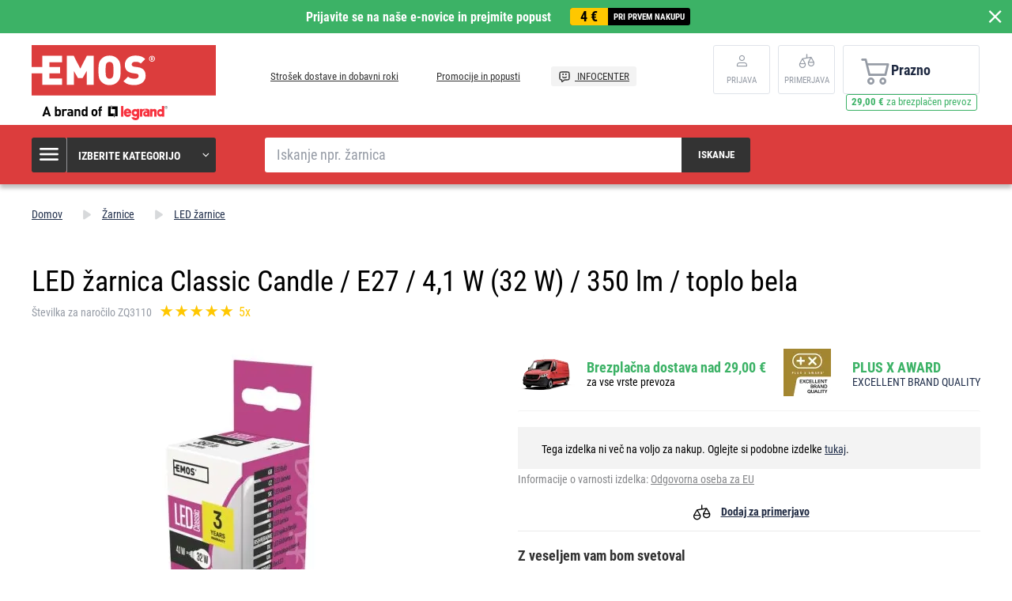

--- FILE ---
content_type: text/html; charset=UTF-8
request_url: https://www.emos-si.si/led-zarnica-classic-candle-e27-4-1-w-32-w-350-lm-toplo-bela
body_size: 13445
content:
<!DOCTYPE html>
<html lang="sl" class="no-js">
    <head>
        <meta http-equiv="Content-Type" content="text/html; charset=utf-8">
        <meta name="viewport" content="width=device-width, initial-scale=1, shrink-to-fit=no">
        <meta name="description" content="Našo visoko kakovostno, a cenovno ugodno elektroniko, ki zadovolji zahteve približno 412 milijonom ljudi, prodajamo v 23 evropskih držav.">
        <meta http-equiv="X-UA-Compatible" content="IE=11" />
        <link rel="shortcut icon" href="https://assetsemosproduction.vshcdn.net/public/frontend/images/favicons/favicon.ico">
                            
                
            <script>
        currencyCode = 'EUR';
        gtmEnabled = true;
        dataLayer = [{"page":{"type":"product","categoryNames":["\u017darnice","LED \u017earnice"],"categoryIds":["2418","2437"],"categoryLevel":"2","pageId":"1c871dc3-5462-4f25-a61e-1f45f5e29525"},"user":{"type":"Visitor","state":"Anonymous"},"cart":{"urlCart":"\/kosarica","currencyCode":"EUR","value":"0","valueWithTax":"0","products":[]},"event":"ec.productDetail","ecommerce":{"currencyCode":"EUR","detail":{"products":[{"id":"485","name":"LED \u017earnica Classic Candle \/ E27 \/ 4,1 W (32 W) \/ 350 lm \/ toplo bela","sku":"8592920045046","catNumber":"ZQ3110","price":"1.87705","tax":"0.41295","priceWithTax":"2.29","brand":"EMOS","category":"\u017darnice\/LED \u017earnice","availability":"Ni na zalogi","emosId":"1525733206","unit":"paket"}]}}}];
                gtmContainerId = 'GTM-TJJBNBN';
    </script>
    <!-- Google Tag Manager -->
    <script>(function(w,d,s,l,i){w[l]=w[l]||[];w[l].push({'gtm.start':
            new Date().getTime(),event:'gtm.js'});var f=d.getElementsByTagName(s)[0],
            j=d.createElement(s),dl=l!='dataLayer'?'&l='+l:'';j.async=true;j.src=
            'https://sgtm.emos-si.si/gtm.js?id='+i+dl+ '';f.parentNode.insertBefore(j,f);
        })(window,document,'script','dataLayer','GTM-TJJBNBN');</script>
    <!-- End Google Tag Manager -->


                <link rel="stylesheet" href="https://assetsemosproduction.vshcdn.net/build/frontend-style-b2c.3568bf09.css">
                <link rel="stylesheet" href="https://assetsemosproduction.vshcdn.net/build/frontend-print-style-b2c.94dc22e1.css">

        <link rel="apple-touch-icon" sizes="180x180" href="https://assetsemosproduction.vshcdn.net/public/frontend/images/icons/apple-touch-icon.png">
        <link rel="icon" type="image/png" sizes="32x32" href="https://assetsemosproduction.vshcdn.net/public/frontend/images/icons/favicon-32x32.png">
        <link rel="icon" type="image/png" sizes="16x16" href="https://assetsemosproduction.vshcdn.net/public/frontend/images/icons/favicon-16x16.png">
        <link rel="mask-icon" href="https://assetsemosproduction.vshcdn.net/public/frontend/images/icons/safari-pinned-tab.svg" color="#c41317">
        <link rel="shortcut icon" href="https://assetsemosproduction.vshcdn.net/public/frontend/images/icons/favicon.ico">
        <meta name="apple-mobile-web-app-title" content="LED žarnica Classic Candle / E27 / 4,1 W (32 W) / 350 lm / toplo bela | EMOS - Slovenija">
        <meta name="application-name" content="LED žarnica Classic Candle / E27 / 4,1 W (32 W) / 350 lm / toplo bela | EMOS - Slovenija">
        <meta name="msapplication-TileColor" content="#c41317">
        <meta name="msapplication-TileImage" content="https://assetsemosproduction.vshcdn.net/public/frontend/images/icons/mstile-144x144.png">
        <meta name="msapplication-config" content="https://assetsemosproduction.vshcdn.net/public/frontend/images/icons/browserconfig.xml">
        <meta name="theme-color" content="#ffffff">
            <meta property="og:title" content="LED žarnica Classic Candle / E27 / 4,1 W (32 W) / 350 lm / toplo bela">
            <meta property="og:image" content="https://assetsemosproduction.vshcdn.net/content/images/product/default/2856228.JPG">
    
                    <meta name="facebook-domain-verification" content="enth824ud019v2cmbwp2us4m5drku2" />
        
        <link rel="manifest" href="/manifest.json" crossorigin="use-credentials">

                    
        
        <script type="text/javascript">
            global = {
                locale: 'sl',
                domain: {
                    isB2b: Boolean(''),
                },
            };
        </script>

        <script src="https://static.zoe-ai.eu/versions/v3/interactions-emssi.js" async></script>
<!-- Smartsupp Live Chat script -->
<script type="text/javascript">
var _smartsupp = _smartsupp || {};
_smartsupp.key = '650ed4fdd02962841eeea25b5ea177c891e2e0a8';
window.smartsupp||(function(d) {
  var s,c,o=smartsupp=function(){ o._.push(arguments)};o._=[];
  s=d.getElementsByTagName('script')[0];c=d.createElement('script');
  c.type='text/javascript';c.charset='utf-8';c.async=true;
  c.src='https://www.smartsuppchat.com/loader.js?';s.parentNode.insertBefore(c,s);
})(document);
</script>
<noscript> Powered by <a href=“https://www.smartsupp.com” target=“_blank”>Smartsupp</a></noscript>

        
        <title>LED žarnica Classic Candle / E27 / 4,1 W (32 W) / 350 lm / toplo bela | EMOS - Slovenija</title>
    </head>
    <body class="web domain5 b2c ">
            <!-- Google Tag Manager (noscript) -->
    <noscript><iframe src="https://sgtm.emos-si.si/ns.html?id=GTM-TJJBNBN"
    height="0" width="0" style="display:none;visibility:hidden"></iframe></noscript>
    <!-- End Google Tag Manager (noscript) -->

        
        

                        <div class="window-bar window-bar--positive dont-print js-registration-sale-bar-desktop">
            <a href="#" class="window-bar__item targito-popup-open">
                <span class="js-registration-sale-bar-mobile">
                    Prijavite se na naše e-novice in prejmite popust
                </span>
                <span class="window-bar__item__coupone">
                    <strong>4 €</strong>
                    pri prvem nakupu
                </span>
            </a>
            <span class="window-bar__close js-registration-sale-bar-click js-registration-sale-bar-mobile"><i class="svg svg-delete-thin"></i></span>
        </div>
                <div class="web__in">
        <div class="web__header">
            <div class="web__line">
                <div class="web__container web__container--no-padding">
                    
                
    <header class="header">
        <div class="header__logo">
                            <a class="logo" href="https://www.emos-si.si/">
                    <img src="https://assetsemosproduction.vshcdn.net/public/frontend/images/logo.svg" alt="Spletna trgovina">
                </a>
                    </div>

        <div class="header__middle dont-print">
            
            <div class="header__links">
                <ul class="menu dont-print">
            <li class="menu__item ">
            <a class="menu__item__link" href="https://www.emos-si.si/strosek-dostave-in-dobavni-roki">
                                Strošek dostave in dobavni roki
            </a>
        </li>
            <li class="menu__item ">
            <a class="menu__item__link" href="https://www.emos-si.si/promocije-in-popusti">
                                Promocije in popusti
            </a>
        </li>
            <li class="menu__item menu__item--infocenter">
            <a class="menu__item__link" href="https://www.emos-si.si/infocenter">
                                    <img src="https://assetsemosproduction.vshcdn.net/public/frontend/images/message-smile.svg" alt="INFOCENTER">
                                INFOCENTER
            </a>
        </li>
    </ul>

            </div>
        </div>

                    <div class="header__user">
                <div class="menu-iconic__item hasChild ">
                    
                                            <a
                            href="https://www.emos-si.si/login"
                           data-url="https://www.emos-si.si/login/form"
                           class="js-login-link-desktop js-login-button header__user__link"
                        >
                            <i class="svg svg-user"></i>
                            <span class="header__user__link__text">
                                Prijava     
                            </span>
                        </a>
                                    </div>
                                
<div class="menu-iconic__item " id="js-comparison-box" data-reload-url="https://www.emos-si.si/product-comparison/box">
    <a
        href="https://www.emos-si.si/primerjava-izdelkov"
        class="header__user__link"
    >
        <div class="position-relative">
            <i class="svg svg-compare"></i>
                    </div>
        <span class="header__user__link__text">
            Primerjava
        </span>
    </a>
</div>

            </div>
                            <div class="header__cart position-relative dont-print">
                    
<div id="js-cart-box"
                     data-reload-url="https://www.emos-si.si/cart/box"
>
    <div class="cart">
        <a            class="cart__block empty no-hover">
            <span class="cart__icon">
                <i class="svg svg-cart"></i>
                            </span>
            <div class="cart__info js-cart-info">
                                    Prazno
                            </div>
                    </a>
            </div>

    <div class="cart-mobile header__mobile-button">
        <a href="https://www.emos-si.si/kosarica" class="header__mobile-button__in ">
            <i class="svg svg-cart"></i>
                    </a>
    </div>
</div>
    <div id="js-box-free-transport">
        <div class="box-free-transport__wrap">
            <div class="box-free-transport box-free-transport--header">
                                    <div class="box-free-transport__text">
                        <strong>29,00 €</strong> za brezplačen prevoz                    </div>

                    <div class="box-free-transport__line">
                        <div class="box-free-transport__line__filled" style="width: 0%;"></div>
                    </div>
                            </div>
        </div>
    </div>

                </div>
                        </header>

    

                </div>
            </div>
        </div>

                    <div class="web__line web__line--header web__line--dark web__line--bottom-shadow">
                <div class="web__container">
                    <div class="header__bottom">
                        <div class="header__bottom__menu">
                            <div class="box-categories  js-box-categories">
                                <div class="box-categories__icon">
                                    <i class="svg svg-burger-menu"></i>
                                </div>
                                <div class="box-categories__title">
                                    Izberite kategorijo
                                    <div class="box-categories__arrow">
                                        <i class="svg svg-arrow-down-thin"></i>
                                    </div>
                                </div>
                                <div class="box-categories__content">
                                        
    <ul class="js-category-list list-menu dont-print
         list-menu--root        "
        id="js-categories">

                                <li class="list-menu__item js-category-item">
                <a class="list-menu__item__link " href="https://www.emos-si.si/zarnice">
                    <div class="list-menu__item__link__image">
                            <picture>
                <img  alt="Žarnice" title="Žarnice" src="" loading="lazy" data-src="https://assetsemosproduction.vshcdn.net/content/images/category/default/13724.png" class="image-category" itemprop="image" />    </picture>

                    </div>
                    <div class="list-menu__item__link__title">
                        <div class="list-menu__item__link__title__in">
                            Žarnice
                                                            <span class="list-menu__item__link__title__number">
                                    (245)
                            	</span>
                                                    </div>
                    </div>
                </a>
            </li>
                                <li class="list-menu__item js-category-item">
                <a class="list-menu__item__link " href="https://www.emos-si.si/svetilke-in-naglavne-svetilke">
                    <div class="list-menu__item__link__image">
                            <picture>
                <img  alt="Svetilke in naglavne svetilke" title="Svetilke in naglavne svetilke" src="" loading="lazy" data-src="https://assetsemosproduction.vshcdn.net/content/images/category/default/67831.png" class="image-category" itemprop="image" />    </picture>

                    </div>
                    <div class="list-menu__item__link__title">
                        <div class="list-menu__item__link__title__in">
                            Svetilke in naglavne svetilke
                                                            <span class="list-menu__item__link__title__number">
                                    (106)
                            	</span>
                                                    </div>
                    </div>
                </a>
            </li>
                                <li class="list-menu__item js-category-item">
                <a class="list-menu__item__link " href="https://www.emos-si.si/led-svetila-in-dodatki">
                    <div class="list-menu__item__link__image">
                            <picture>
                <img  alt="LED svetila in dodatki" title="LED svetila in dodatki" src="" loading="lazy" data-src="https://assetsemosproduction.vshcdn.net/content/images/category/default/32637.png" class="image-category" itemprop="image" />    </picture>

                    </div>
                    <div class="list-menu__item__link__title">
                        <div class="list-menu__item__link__title__in">
                            LED svetila in dodatki
                                                            <span class="list-menu__item__link__title__number">
                                    (315)
                            	</span>
                                                    </div>
                    </div>
                </a>
            </li>
                                <li class="list-menu__item js-category-item">
                <a class="list-menu__item__link " href="https://www.emos-si.si/reflektorji">
                    <div class="list-menu__item__link__image">
                            <picture>
                <img  alt="Reflektorji" title="Reflektorji" src="" loading="lazy" data-src="https://assetsemosproduction.vshcdn.net/content/images/category/default/32645.png" class="image-category" itemprop="image" />    </picture>

                    </div>
                    <div class="list-menu__item__link__title">
                        <div class="list-menu__item__link__title__in">
                            Reflektorji
                                                            <span class="list-menu__item__link__title__number">
                                    (101)
                            	</span>
                                                    </div>
                    </div>
                </a>
            </li>
                                <li class="list-menu__item js-category-item">
                <a class="list-menu__item__link " href="https://www.emos-si.si/namizne-svetilke-in-drobna-razsvetljava">
                    <div class="list-menu__item__link__image">
                            <picture>
                <img  alt="Namizne svetilke in drobna razsvetljava" title="Namizne svetilke in drobna razsvetljava" src="" loading="lazy" data-src="https://assetsemosproduction.vshcdn.net/content/images/category/default/32648.png" class="image-category" itemprop="image" />    </picture>

                    </div>
                    <div class="list-menu__item__link__title">
                        <div class="list-menu__item__link__title__in">
                            Namizne svetilke in drobna razsvetljava
                                                            <span class="list-menu__item__link__title__number">
                                    (52)
                            	</span>
                                                    </div>
                    </div>
                </a>
            </li>
                                <li class="list-menu__item js-category-item">
                <a class="list-menu__item__link " href="https://www.emos-si.si/bozicna-razsvetljava">
                    <div class="list-menu__item__link__image">
                            <picture>
                <img  alt="Božična razsvetljava" title="Božična razsvetljava" src="" loading="lazy" data-src="https://assetsemosproduction.vshcdn.net/content/images/category/default/32654.png" class="image-category" itemprop="image" />    </picture>

                    </div>
                    <div class="list-menu__item__link__title">
                        <div class="list-menu__item__link__title__in">
                            Božična razsvetljava
                                                            <span class="list-menu__item__link__title__number">
                                    (274)
                            	</span>
                                                    </div>
                    </div>
                </a>
            </li>
                                <li class="list-menu__item js-category-item">
                <a class="list-menu__item__link " href="https://www.emos-si.si/vremenske-postaje-in-budilke">
                    <div class="list-menu__item__link__image">
                            <picture>
                <img  alt="Vremenske postaje in budilke" title="Vremenske postaje in budilke" src="" loading="lazy" data-src="https://assetsemosproduction.vshcdn.net/content/images/category/default/32668.png" class="image-category" itemprop="image" />    </picture>

                    </div>
                    <div class="list-menu__item__link__title">
                        <div class="list-menu__item__link__title__in">
                            Vremenske postaje in budilke
                                                            <span class="list-menu__item__link__title__number">
                                    (35)
                            	</span>
                                                    </div>
                    </div>
                </a>
            </li>
                                <li class="list-menu__item js-category-item">
                <a class="list-menu__item__link " href="https://www.emos-si.si/tehtnice">
                    <div class="list-menu__item__link__image">
                            <picture>
                <img  alt="Tehtnice" title="Tehtnice" src="" loading="lazy" data-src="https://assetsemosproduction.vshcdn.net/content/images/category/default/32673.png" class="image-category" itemprop="image" />    </picture>

                    </div>
                    <div class="list-menu__item__link__title">
                        <div class="list-menu__item__link__title__in">
                            Tehtnice
                                                            <span class="list-menu__item__link__title__number">
                                    (14)
                            	</span>
                                                    </div>
                    </div>
                </a>
            </li>
                                <li class="list-menu__item js-category-item">
                <a class="list-menu__item__link " href="https://www.emos-si.si/termostati-in-detektorji">
                    <div class="list-menu__item__link__image">
                            <picture>
                <img  alt="Termostati in detektorji" title="Termostati in detektorji" src="" loading="lazy" data-src="https://assetsemosproduction.vshcdn.net/content/images/category/default/32677.png" class="image-category" itemprop="image" />    </picture>

                    </div>
                    <div class="list-menu__item__link__title">
                        <div class="list-menu__item__link__title__in">
                            Termostati in detektorji
                                                            <span class="list-menu__item__link__title__number">
                                    (45)
                            	</span>
                                                    </div>
                    </div>
                </a>
            </li>
                                <li class="list-menu__item js-category-item">
                <a class="list-menu__item__link " href="https://www.emos-si.si/zavarovanje-hise">
                    <div class="list-menu__item__link__image">
                            <picture>
                <img  alt="Zavarovanje hiše" title="Zavarovanje hiše" src="" loading="lazy" data-src="https://assetsemosproduction.vshcdn.net/content/images/category/default/83069.png" class="image-category" itemprop="image" />    </picture>

                    </div>
                    <div class="list-menu__item__link__title">
                        <div class="list-menu__item__link__title__in">
                            Zavarovanje hiše
                                                            <span class="list-menu__item__link__title__number">
                                    (61)
                            	</span>
                                                    </div>
                    </div>
                </a>
            </li>
                                <li class="list-menu__item js-category-item">
                <a class="list-menu__item__link " href="https://www.emos-si.si/vratni-zvonci-in-audio-domofoni">
                    <div class="list-menu__item__link__image">
                            <picture>
                <img  alt="Vratni zvonci" title="Vratni zvonci" src="" loading="lazy" data-src="https://assetsemosproduction.vshcdn.net/content/images/category/default/61019.png" class="image-category" itemprop="image" />    </picture>

                    </div>
                    <div class="list-menu__item__link__title">
                        <div class="list-menu__item__link__title__in">
                            Vratni zvonci
                                                            <span class="list-menu__item__link__title__number">
                                    (41)
                            	</span>
                                                    </div>
                    </div>
                </a>
            </li>
                                <li class="list-menu__item js-category-item">
                <a class="list-menu__item__link " href="https://www.emos-si.si/antene-in-vf-tehnologija">
                    <div class="list-menu__item__link__image">
                            <picture>
                <img  alt="Antene in VF tehnologija" title="Antene in VF tehnologija" src="" loading="lazy" data-src="https://assetsemosproduction.vshcdn.net/content/images/category/default/32692.png" class="image-category" itemprop="image" />    </picture>

                    </div>
                    <div class="list-menu__item__link__title">
                        <div class="list-menu__item__link__title__in">
                            Antene in VF tehnologija
                                                            <span class="list-menu__item__link__title__number">
                                    (64)
                            	</span>
                                                    </div>
                    </div>
                </a>
            </li>
                                <li class="list-menu__item js-category-item">
                <a class="list-menu__item__link " href="https://www.emos-si.si/set-top-boksi-in-tv-oprema">
                    <div class="list-menu__item__link__image">
                            <picture>
                <img  alt="Set top boksi in TV oprema" title="Set top boksi in TV oprema" src="" loading="lazy" data-src="https://assetsemosproduction.vshcdn.net/content/images/category/default/33348.png" class="image-category" itemprop="image" />    </picture>

                    </div>
                    <div class="list-menu__item__link__title">
                        <div class="list-menu__item__link__title__in">
                            Set top boksi in TV oprema
                                                            <span class="list-menu__item__link__title__number">
                                    (19)
                            	</span>
                                                    </div>
                    </div>
                </a>
            </li>
                                <li class="list-menu__item js-category-item">
                <a class="list-menu__item__link " href="https://www.emos-si.si/baterije-in-akumulatorji">
                    <div class="list-menu__item__link__image">
                            <picture>
                <img  alt="Baterije in akumulatorji" title="Baterije in akumulatorji" src="" loading="lazy" data-src="https://assetsemosproduction.vshcdn.net/content/images/category/default/2411298.png" class="image-category" itemprop="image" />    </picture>

                    </div>
                    <div class="list-menu__item__link__title">
                        <div class="list-menu__item__link__title__in">
                            Baterije in akumulatorji
                                                            <span class="list-menu__item__link__title__number">
                                    (188)
                            	</span>
                                                    </div>
                    </div>
                </a>
            </li>
                                <li class="list-menu__item js-category-item">
                <a class="list-menu__item__link " href="https://www.emos-si.si/powerbank-polnilci-in-napajalniki">
                    <div class="list-menu__item__link__image">
                            <picture>
                <img  alt="PowerBank, polnilci in napajalniki" title="PowerBank, polnilci in napajalniki" src="" loading="lazy" data-src="https://assetsemosproduction.vshcdn.net/content/images/category/default/32712.png" class="image-category" itemprop="image" />    </picture>

                    </div>
                    <div class="list-menu__item__link__title">
                        <div class="list-menu__item__link__title__in">
                            PowerBank, polnilci in napajalniki
                                                            <span class="list-menu__item__link__title__number">
                                    (56)
                            	</span>
                                                    </div>
                    </div>
                </a>
            </li>
                                <li class="list-menu__item js-category-item">
                <a class="list-menu__item__link " href="https://www.emos-si.si/podaljski-vticnice-in-casovne-ure">
                    <div class="list-menu__item__link__image">
                            <picture>
                <img  alt="Podaljški, vtičnice in svečke" title="Podaljški, vtičnice in svečke" src="" loading="lazy" data-src="https://assetsemosproduction.vshcdn.net/content/images/category/default/43409.png" class="image-category" itemprop="image" />    </picture>

                    </div>
                    <div class="list-menu__item__link__title">
                        <div class="list-menu__item__link__title__in">
                            Podaljški, vtičnice in svečke
                                                            <span class="list-menu__item__link__title__number">
                                    (203)
                            	</span>
                                                    </div>
                    </div>
                </a>
            </li>
                                <li class="list-menu__item js-category-item">
                <a class="list-menu__item__link " href="https://www.emos-si.si/koaksialni-podatkovni-in-av-kabli">
                    <div class="list-menu__item__link__image">
                            <picture>
                <img  alt="Koaksialni, podatkovni in AV kabli" title="Koaksialni, podatkovni in AV kabli" src="" loading="lazy" data-src="https://assetsemosproduction.vshcdn.net/content/images/category/default/32732.png" class="image-category" itemprop="image" />    </picture>

                    </div>
                    <div class="list-menu__item__link__title">
                        <div class="list-menu__item__link__title__in">
                            Koaksialni, podatkovni in AV kabli
                                                            <span class="list-menu__item__link__title__number">
                                    (137)
                            	</span>
                                                    </div>
                    </div>
                </a>
            </li>
                                <li class="list-menu__item js-category-item">
                <a class="list-menu__item__link " href="https://www.emos-si.si/multimetri-testerji-merilni-instrumenti">
                    <div class="list-menu__item__link__image">
                            <picture>
                <img  alt="Multimetri, testerji, merilni inštrumenti" title="Multimetri, testerji, merilni inštrumenti" src="" loading="lazy" data-src="https://assetsemosproduction.vshcdn.net/content/images/category/default/32739.png" class="image-category" itemprop="image" />    </picture>

                    </div>
                    <div class="list-menu__item__link__title">
                        <div class="list-menu__item__link__title__in">
                            Multimetri, testerji, merilni inštrumenti
                                                            <span class="list-menu__item__link__title__number">
                                    (27)
                            	</span>
                                                    </div>
                    </div>
                </a>
            </li>
                                <li class="list-menu__item js-category-item">
                <a class="list-menu__item__link " href="https://www.emos-si.si/instalacijski-material">
                    <div class="list-menu__item__link__image">
                            <picture>
                <img  alt="Inštalacijski material" title="Inštalacijski material" src="" loading="lazy" data-src="https://assetsemosproduction.vshcdn.net/content/images/category/default/32744.png" class="image-category" itemprop="image" />    </picture>

                    </div>
                    <div class="list-menu__item__link__title">
                        <div class="list-menu__item__link__title__in">
                            Inštalacijski material
                                                            <span class="list-menu__item__link__title__number">
                                    (96)
                            	</span>
                                                    </div>
                    </div>
                </a>
            </li>
                                <li class="list-menu__item js-category-item">
                <a class="list-menu__item__link " href="https://www.emos-si.si/izdelki-za-domace-zivali">
                    <div class="list-menu__item__link__image">
                            <picture>
                <img  alt="Izdelki za domače živali" title="Izdelki za domače živali" src="" loading="lazy" data-src="https://assetsemosproduction.vshcdn.net/content/images/category/default/2879689.png" class="image-category" itemprop="image" />    </picture>

                    </div>
                    <div class="list-menu__item__link__title">
                        <div class="list-menu__item__link__title__in">
                            Izdelki za domače živali
                                                            <span class="list-menu__item__link__title__number">
                                    (9)
                            	</span>
                                                    </div>
                    </div>
                </a>
            </li>
                                <li class="list-menu__item js-category-item">
                <a class="list-menu__item__link " href="https://www.emos-si.si/razprodaja">
                    <div class="list-menu__item__link__image">
                            <picture>
                <img  alt="Razprodaja" title="Razprodaja" src="" loading="lazy" data-src="https://assetsemosproduction.vshcdn.net/content/images/category/default/39109.png" class="image-category" itemprop="image" />    </picture>

                    </div>
                    <div class="list-menu__item__link__title">
                        <div class="list-menu__item__link__title__in">
                            Razprodaja
                                                            <span class="list-menu__item__link__title__number">
                                    (1)
                            	</span>
                                                    </div>
                    </div>
                </a>
            </li>
                                <li class="list-menu__item js-category-item">
                <a class="list-menu__item__link " href="https://www.emos-si.si/priporocamo">
                    <div class="list-menu__item__link__image">
                            <picture>
                <img  alt="Priporočamo" title="Priporočamo" src="" loading="lazy" data-src="https://assetsemosproduction.vshcdn.net/content/images/category/default/39111.png" class="image-category" itemprop="image" />    </picture>

                    </div>
                    <div class="list-menu__item__link__title">
                        <div class="list-menu__item__link__title__in">
                            Priporočamo
                                                            <span class="list-menu__item__link__title__number">
                                    (103)
                            	</span>
                                                    </div>
                    </div>
                </a>
            </li>
                                <li class="list-menu__item js-category-item">
                <a class="list-menu__item__link " href="https://www.emos-si.si/multi-pakiranje">
                    <div class="list-menu__item__link__image">
                            <picture>
                <img  alt="Multi pakiranje" title="Multi pakiranje" src="" loading="lazy" data-src="https://assetsemosproduction.vshcdn.net/content/images/category/default/70260.png" class="image-category" itemprop="image" />    </picture>

                    </div>
                    <div class="list-menu__item__link__title">
                        <div class="list-menu__item__link__title__in">
                            Multi pakiranje
                                                            <span class="list-menu__item__link__title__number">
                                    (23)
                            	</span>
                                                    </div>
                    </div>
                </a>
            </li>
                                <li class="list-menu__item js-category-item">
                <a class="list-menu__item__link " href="https://www.emos-si.si/pametni-dom-emos-gosmart">
                    <div class="list-menu__item__link__image">
                            <picture>
                <img  alt="Pametni dom EMOS GoSmart" title="Pametni dom EMOS GoSmart" src="" loading="lazy" data-src="https://assetsemosproduction.vshcdn.net/content/images/category/default/83698.png" class="image-category" itemprop="image" />    </picture>

                    </div>
                    <div class="list-menu__item__link__title">
                        <div class="list-menu__item__link__title__in">
                            Pametni dom EMOS GoSmart
                                                            <span class="list-menu__item__link__title__number">
                                    (103)
                            	</span>
                                                    </div>
                    </div>
                </a>
            </li>
                                <li class="list-menu__item js-category-item">
                <a class="list-menu__item__link " href="https://www.emos-si.si/vrt">
                    <div class="list-menu__item__link__image">
                            <picture>
                <img  alt="Vrt" title="Vrt" src="" loading="lazy" data-src="https://assetsemosproduction.vshcdn.net/content/images/category/default/2958271.jpg" class="image-category" itemprop="image" />    </picture>

                    </div>
                    <div class="list-menu__item__link__title">
                        <div class="list-menu__item__link__title__in">
                            Vrt
                                                            <span class="list-menu__item__link__title__number">
                                    (178)
                            	</span>
                                                    </div>
                    </div>
                </a>
            </li>
            </ul>

                                </div>
                            </div>
                        </div>
                        <div class="header__bottom__search">
                            <div class="search js-search-autocomplete">
    <form action="https://www.emos-si.si/search" method="get">
        <div class="search__form">
            <div class="search__form__input">
                <input
                    type="text"
                    name="q"
                    value=""
                    placeholder="Iskanje npr. žarnica"
                    class="input search__input js-search-autocomplete-input"
                    autocomplete="off"
                    data-autocomplete-url="https://www.emos-si.si/search/autocomplete"
                    data-reload-page="0"
                />
            </div>
            <button type="submit" class="btn search__form__button js-search-autocomplete-submit">
                <span class="search__form__button__text">Iskanje</span>
                <span class="search__form__button__icon">
                    <i class="svg svg-search"></i>
                </span>
            </button>
        </div>
    </form>
    <div class="js-search-autocomplete-results"></div>
</div>

                        </div>
                                                    <div class="header__bottom__info js-registration-sale-bar-desktop-small-info display-none">
                                <a href="#" class="header__bottom__info__coupone targito-popup-open">
                                    <span class="header__bottom__info__coupone__price">4 €</span>
                                    <span class="header__bottom__info__coupone__text">pri prvem nakupu</span>
                                </a>
                            </div>
                                                                    </div>
                </div>
            </div>
        
            <div class="web__main">
        <div class="web__main__content js-main-content">
                            <span class="js-breadcrumbs">
            <div class="web__line">
            <div class="web__container">
                <div class="box-breadcrumb-b2c box-breadcrumb-b2c--hide-last">
                    <a href="https://www.emos-si.si/" class="box-breadcrumb-b2c__item box-breadcrumb-b2c__item--icon">
                        Domov
                    </a>
                    <span class="box-breadcrumb-b2c__item box-breadcrumb-b2c__item--separator">
                        <i class="svg svg-arrow-up"></i>
                    </span>
                                                                        <a href="https://www.emos-si.si/zarnice" class="box-breadcrumb-b2c__item">Žarnice</a>
                            <span class="box-breadcrumb-b2c__item box-breadcrumb-b2c__item--separator">
                                <i class="svg svg-arrow-up"></i>
                            </span>
                                                                                                <a href="https://www.emos-si.si/led-zarnice" class="box-breadcrumb-b2c__item">LED žarnice</a>
                            <span class="box-breadcrumb-b2c__item box-breadcrumb-b2c__item--separator">
                                <i class="svg svg-arrow-up"></i>
                            </span>
                                                                                                <span class='box-breadcrumb-b2c__item js-breadcrumb-last'>LED žarnica Classic Candle / E27 / 4,1 W (32 W) / 350 lm / toplo bela</span>
                                                            </div>
            </div>
        </div>
    </span>
            
            <div class="web__line">
                <div class="web__container">
                                        
                </div>
            </div>

                <div class="js-product-loader-uuid" style="display: none;" aria-hidden="true" data-uuid="9d12296d-ab10-4467-8dc6-4bd9e790fcf9"></div>
    <div class="web__line">
        <div class="web__container">
            <div class="box-detail-b2c" itemscope itemtype="http://schema.org/Product">
                <div class="box-detail-b2c__title">
                    <h1 itemprop="name" class="box-detail-b2c__title__text  box-detail-b2c__title__text--with-number">
                        LED žarnica Classic Candle / E27 / 4,1 W (32 W) / 350 lm / toplo bela
                    </h1>

                                            <div class="box-detail-b2c__title__additional">
                                                            <div class="box-detail-b2c__title__general-number">
                                    Številka za naročilo ZQ3110
                                </div>
                                                                                        <a href="#ocena" class="js-review-trigger-hashchange in-rating in-rating--one-line box-detail-b2c__title__additional__rating">
                                        <ul class="in-rating__stars in-rating__stars--smaller js-ratings-stars-container" data-number-of-stars="100">
                                <li class="in-rating__stars__item js-form-rating-star js-form-rating-star-number-20" data-star-number="20">
                <i class="svg svg-star-empty"></i>
            </li>
                                <li class="in-rating__stars__item js-form-rating-star js-form-rating-star-number-40" data-star-number="40">
                <i class="svg svg-star-empty"></i>
            </li>
                                <li class="in-rating__stars__item js-form-rating-star js-form-rating-star-number-60" data-star-number="60">
                <i class="svg svg-star-empty"></i>
            </li>
                                <li class="in-rating__stars__item js-form-rating-star js-form-rating-star-number-80" data-star-number="80">
                <i class="svg svg-star-empty"></i>
            </li>
                                <li class="in-rating__stars__item js-form-rating-star js-form-rating-star-number-100" data-star-number="100">
                <i class="svg svg-star-empty"></i>
            </li>
            </ul>
            <span class="in-rating__number in-rating__number--smaller">
            5x
        </span>
    
                                </a>
                                                                <div itemprop="aggregateRating" itemscope itemtype="http://schema.org/AggregateRating" style="display: none">
                                    <div itemprop="ratingValue">5</div>
                                    <div itemprop="ratingCount">5</div>
                                </div>
                                                    </div>
                                    </div>
                <div class="box-detail-b2c__top">
                    <div class="box-detail-b2c__image">
                                                <div class="box-detail-b2c__image__main">
                                                            <a href="https://assetsemosproduction.vshcdn.net/content/images/product/original/2856228.JPG"
                                   class="js-gallery-main-image">
                                        <picture>
                    <source media="(min-width: 480px) and (max-width: 768px)" srcset="https://assetsemosproduction.vshcdn.net/content/images/product/mainImageB2c/additional_0_2856228.JPG" />
                <img  alt="LED žarnica Classic Candle / E27 / 4,1 W (32 W) / 350 lm / toplo bela" itemprop="image" title="LED žarnica Classic Candle / E27 / 4,1 W (32 W) / 350 lm / toplo bela" src="" loading="lazy" data-src="https://assetsemosproduction.vshcdn.net/content/images/product/mainImageB2c/2856228.JPG" class="image-product-mainImageB2c" itemprop="image" />    </picture>

                                </a>
                                                    </div>
                        

    



                                                    <div class="box-gallery-b2c dont-print js-gallery">
                                <span class="box-gallery-b2c__arrow box-gallery-b2c__arrow--prev js-gallery-prev">
                                    <i class="svg svg-arrow-up"></i>
                                </span>
                                <div class="box-gallery-b2c__in js-gallery-slides">
                                                                            <div class="box-gallery-b2c__item">
                                            <a href="https://assetsemosproduction.vshcdn.net/content/images/product/original/2856228.JPG"
                                               class="box-gallery-b2c__item__link js-gallery-slide-link">
                                                    <picture>
                <img  alt="" title="" src="https://assetsemosproduction.vshcdn.net/content/images/product/galleryThumbnail/2856228.JPG" class="image-product-galleryThumbnail" itemprop="image" />    </picture>

                                            </a>
                                        </div>
                                                                            <div class="box-gallery-b2c__item">
                                            <a href="https://assetsemosproduction.vshcdn.net/content/images/product/original/2856229.JPG"
                                               class="box-gallery-b2c__item__link js-gallery-slide-link">
                                                    <picture>
                <img  alt="" title="" src="https://assetsemosproduction.vshcdn.net/content/images/product/galleryThumbnail/2856229.JPG" class="image-product-galleryThumbnail" itemprop="image" />    </picture>

                                            </a>
                                        </div>
                                                                            <div class="box-gallery-b2c__item">
                                            <a href="https://assetsemosproduction.vshcdn.net/content/images/product/original/2856233.JPG"
                                               class="box-gallery-b2c__item__link js-gallery-slide-link">
                                                    <picture>
                <img  alt="" title="" src="https://assetsemosproduction.vshcdn.net/content/images/product/galleryThumbnail/2856233.JPG" class="image-product-galleryThumbnail" itemprop="image" />    </picture>

                                            </a>
                                        </div>
                                                                            <div class="box-gallery-b2c__item">
                                            <a href="https://assetsemosproduction.vshcdn.net/content/images/product/original/2856230.JPG"
                                               class="box-gallery-b2c__item__link js-gallery-slide-link">
                                                    <picture>
                <img  alt="" title="" src="https://assetsemosproduction.vshcdn.net/content/images/product/galleryThumbnail/2856230.JPG" class="image-product-galleryThumbnail" itemprop="image" />    </picture>

                                            </a>
                                        </div>
                                                                            <div class="box-gallery-b2c__item">
                                            <a href="https://assetsemosproduction.vshcdn.net/content/images/product/original/2856231.JPG"
                                               class="box-gallery-b2c__item__link js-gallery-slide-link">
                                                    <picture>
                <img  alt="" title="" src="https://assetsemosproduction.vshcdn.net/content/images/product/galleryThumbnail/2856231.JPG" class="image-product-galleryThumbnail" itemprop="image" />    </picture>

                                            </a>
                                        </div>
                                                                            <div class="box-gallery-b2c__item">
                                            <a href="https://assetsemosproduction.vshcdn.net/content/images/product/original/2856232.JPG"
                                               class="box-gallery-b2c__item__link js-gallery-slide-link">
                                                    <picture>
                <img  alt="" title="" src="https://assetsemosproduction.vshcdn.net/content/images/product/galleryThumbnail/2856232.JPG" class="image-product-galleryThumbnail" itemprop="image" />    </picture>

                                            </a>
                                        </div>
                                                                    </div>
                                <span class="box-gallery-b2c__arrow box-gallery-b2c__arrow--next js-gallery-next">
                                    <i class="svg svg-arrow-up"></i>
                                </span>
                            </div>
                                            </div>
                    <div class="box-detail-b2c__info">
                        <div class="box-detail-b2c__info__benefits">
                                                            <div class="box-detail-b2c__info__benefits__item">
                                    <div class="box-detail-b2c__info__benefits__item__image">
                                        <img src="https://assetsemosproduction.vshcdn.net/public/frontend/images/free-transport-5.png">
                                    </div>
                                    <div class="box-detail-b2c__info__benefits__item__info">
                                        <div class="box-detail-b2c__info__benefits__item__info__title">
                                                                                            Brezplačna dostava nad 29,00 €
                                                                                    </div>
                                        za vse vrste prevoza
                                    </div>
                                </div>
                            
                                                                                                <a href="https://www.emos-si.si/emos-je-bil-nagrajen" class="box-gift-line__highlight"></a>
                                    <div class="box-detail-b2c__info__benefits__item">
                                        <a href="https://www.emos-si.si/emos-je-bil-nagrajen" class="box-detail-b2c__info__benefits__item__image">
                                                                                                <picture>
                <img  alt="" title="" src="" loading="lazy" data-src="https://assetsemosproduction.vshcdn.net/content/images/gift/productDetail/3202782.png" class="image-gift-productDetail" itemprop="image" />    </picture>

                                                                                    </a>
                                        <div class="box-detail-b2c__info__benefits__item__info">
                                            <a href="https://www.emos-si.si/emos-je-bil-nagrajen" class="box-detail-b2c__info__benefits__item__info__title">PLUS X AWARD</a>
                                            <a href="https://www.emos-si.si/emos-je-bil-nagrajen">EXCELLENT BRAND QUALITY</a>
                                        </div>
                                    </div>
                                                                                    </div>

                                                    <div class="box-detail-b2c__info__wrap">
                                                                
                                                                    <div class="box-detail-add-b2c js-product-detail-main-add-to-cart-wrapper " data-gtm-list="product detail">
                                                                                    <div>
                                                                                                    Tega izdelka ni več na voljo za nakup. Oglejte si podobne izdelke <a href="https://www.emos-si.si/led-zarnice">tukaj</a>.
                                                                                            </div>
                                                                            </div>
                                                            </div>
                            <div class="box-detail-b2c__safety-info">
                                Informacije o varnosti izdelka:
                                                                    <a href="https://www.emos-si.si/emos" class="box-detail-b2c__safety-info__link">
                                        Odgovorna oseba za EU
                                    </a>
                                                            </div>
                            <div class="list-additionals__item list-additionals__item--with-icon list-additionals__item--b2c">
                                <a href="https://www.emos-si.si/primerjava-izdelkov"  class="list-additionals__item__link js-product-comparison-link b2c"
                                    data-product-id="485"
                                    data-product-comparison-url="https://www.emos-si.si/primerjava-izdelkov"
                                >
                                    <i class="svg svg-compare"></i>
                                    <span class="list-additionals__item__text">
                                        Dodaj za primerjavo
                                    </span>
                                </a>
                            </div>

                            <div class="box-detail-b2c__info__additional">
                                                <div class="box-product-detail-technician-b2c">
            <div class="box-product-detail-technician-b2c__info__headline">
                Z veseljem vam bom svetoval
            </div>
            <div class="box-product-detail-technician-b2c__thumbnail">
                                    <a href="https://assetsemosproduction.vshcdn.net/content/images/productTechnician/original/2988820.png" class="js-popup-image">
                            <picture>
                <img  alt="" title="" src="" loading="lazy" data-src="https://assetsemosproduction.vshcdn.net/content/images/productTechnician/thumbnail/2988820.png" class="image-productTechnician-thumbnail" itemprop="image" />    </picture>

                    </a>
                            </div>
            <div class="box-product-detail-technician-b2c__info">
                                                    <div class="box-product-detail-technician-b2c__info__email">
                        <a href="#"
                           data-url="https://www.emos-si.si/product-technician/window/485"
                           data-has-instruction-file="0"
                           data-has-faq="0"
                           class="js-product-detail-technician-button">Pišite tehniku</a>
                    </div>
                            </div>
        </div>
    
                                    
                            </div>

                                            </div>
                </div>
            </div>
        </div>
    </div>

    
    <div class="box-detail-b2c__sticky-tabs__wrap js-sticky-tabs">
        <div class="web__container">
            <div class="box-detail-b2c__sticky-tabs">
                                <a class="box-detail-b2c__sticky-tabs__item js-anchor-link" href="#parameters" data-tab-id="parameters"><span>Parametri</span></a>
                <a class="box-detail-b2c__sticky-tabs__item js-anchor-link" href="#ocena" data-tab-id="reviews"><span>Ocena</span> (5)</a>                <a class="box-detail-b2c__sticky-tabs__item js-anchor-link" href="#files" data-tab-id="files"><span>Dokumenti</span> (24)</a>                
                <a class="box-detail-b2c__sticky-tabs__up js-scroll-tops" href="#">Gor <i class="svg svg-arrow-up"></i></a>
            </div>
        </div>
    </div>

    <div class="in-tab-b2c__content__wrap js-anchor-tabs">
        
        <a href="#parameters" class="in-tab-b2c__content__title js-tabs-button" data-tab-id="parameters">
            Parametri
            <i class="svg svg-arrow"></i>
        </a>
        <div class="in-tab-b2c__content__item js-tabs-content" data-tab-id="parameters">
            <div class="web__line web__line--white">
                <div class="web__container web__container--smaller">
                    <h3 id="parameters" class="in-title padding-top-20">
                        Parametri
                    </h3>
                    <div class="box-detail-b2c__additionals">
                            <div class="box-detail__description__params__item box-detail__description__params__item--b2c">
                <table class="table-params">
            <tbody>
                            <tr>
                    <th>
                        Blagovna znamka
                    </th>
                    <td>
                        <a href="https://www.emos-si.si/emos">
                            <span itemprop="brand">EMOS</span>
                        </a>
                    </td>
                </tr>
            
                                                <tr>
                        <th>
                            Splošna številka za naročilo
                        </th>
                        <td>
                            ZQ3110
                        </td>
                    </tr>
                
                                    <tr>
                        <th>
                            Šifra artikla
                        </th>
                        <td>
                            1525733206
                        </td>
                    </tr>
                
                                    <tr>
                        <th>
                            EAN
                        </th>
                        <td>
                            8592920045046
                        </td>
                    </tr>
                            
            
            
                        </tbody>
        </table>
    </div>

                        
                        <div class="box-detail-b2c__description__params box-detail-b2c__description__params--row">
                                                                <div class="box-detail__description__params__item box-detail__description__params__item--b2c">
                <table class="table-params table-params--delimited">
            <tbody>
                            <tr>
                    <th>
                        vznožek (pritrditev žarnice)
                    </th>
                    <td>
                                                    E27
                                            </td>
                </tr>
                            <tr>
                    <th>
                        barva svetlobe
                    </th>
                    <td>
                                                    topla bela
                                            </td>
                </tr>
                            <tr>
                    <th>
                        svetlobni tok
                    </th>
                    <td>
                                                    350 lm
                                            </td>
                </tr>
                            <tr>
                    <th>
                        prihodna moč
                    </th>
                    <td>
                                                    4,1 W
                                            </td>
                </tr>
                        </tbody>
        </table>
    </div>

                                                                                            <div class="box-detail__description__params__item box-detail__description__params__item--b2c">
                <table class="table-params table-params--delimited">
            <tbody>
                            <tr>
                    <th>
                        tehnologija
                    </th>
                    <td>
                                                    LED
                                            </td>
                </tr>
                            <tr>
                    <th>
                        zatemnilna
                    </th>
                    <td>
                                                    ne
                                            </td>
                </tr>
                            <tr>
                    <th>
                        oblika
                    </th>
                    <td>
                                                    Candle
                                            </td>
                </tr>
                            <tr>
                    <th>
                        temperatura kromatičnosti
                    </th>
                    <td>
                                                    2 700 K
                                            </td>
                </tr>
                            <tr>
                    <th>
                        linija
                    </th>
                    <td>
                                                    CLASSIC
                                            </td>
                </tr>
                            <tr>
                    <th>
                        svetlobna učinkovitost
                    </th>
                    <td>
                                                    85 lm/W
                                            </td>
                </tr>
                            <tr>
                    <th>
                        kot svetilnosti
                    </th>
                    <td>
                                                    210°
                                            </td>
                </tr>
                            <tr>
                    <th>
                        življenjska doba
                    </th>
                    <td>
                                                    30 000 ur
                                            </td>
                </tr>
                            <tr>
                    <th>
                        garancijska doba
                    </th>
                    <td>
                                                    3 leta
                                            </td>
                </tr>
                            <tr>
                    <th>
                        faktor
                    </th>
                    <td>
                                                    0,45
                                            </td>
                </tr>
                            <tr>
                    <th>
                        število vklopnih ciklov
                    </th>
                    <td>
                                                    25 000
                                            </td>
                </tr>
                            <tr>
                    <th>
                        indeks barvne reprodukcije (CRI)
                    </th>
                    <td>
                                                    Ra &gt;80
                                            </td>
                </tr>
                            <tr>
                    <th>
                        tip čipov
                    </th>
                    <td>
                                                    SMD
                                            </td>
                </tr>
                            <tr>
                    <th>
                        število čipov
                    </th>
                    <td>
                                                    ne navaja se
                                            </td>
                </tr>
                            <tr>
                    <th>
                        napetost
                    </th>
                    <td>
                                                    230 V~/50 Hz
                                            </td>
                </tr>
                            <tr>
                    <th>
                        dimenzije
                    </th>
                    <td>
                                                    100 × 38 × 38 mm
                                            </td>
                </tr>
                            <tr>
                    <th>
                        prodajna embalaža
                    </th>
                    <td>
                                                    1 kos, škatlica
                                            </td>
                </tr>
                            <tr>
                    <th>
                        podprt OS
                    </th>
                    <td>
                                                    –
                                            </td>
                </tr>
                            <tr>
                    <th>
                        kompatibilnost
                    </th>
                    <td>
                                                    –
                                            </td>
                </tr>
                            <tr>
                    <th>
                        protokol
                    </th>
                    <td>
                                                    –
                                            </td>
                </tr>
                            <tr>
                    <th>
                        upravljanje z glasovnimi pomočniki
                    </th>
                    <td>
                                                    –
                                            </td>
                </tr>
                            <tr>
                    <th>
                        obvestila v mobilno aplikacijo
                    </th>
                    <td>
                                                    –
                                            </td>
                </tr>
                            <tr>
                    <th>
                        prenosna frekvenca
                    </th>
                    <td>
                                                    –
                                            </td>
                </tr>
                        </tbody>
        </table>
    </div>

                                                    </div>
                    </div>
                </div>
            </div>
        </div>


        
                    <a href="#ocena" class="in-tab-b2c__content__title js-tabs-button js-tab-reviews-button" data-tab-id="reviews">
                Ocena izdelka
                <i class="svg svg-arrow"></i>
            </a>
            <div class="in-tab-b2c__content__item js-tabs-content" data-tab-id="reviews">
                <div class="web__line web__line--white">
                    <div class="web__container">
                        
<div class="web__line web__line--texture1 js-product-list-with-paginator" id="ratings">
    <h3 id="ocena" class="in-title box-detail-b2c__rating__heading  padding-top-20" data-anchor-type="scroll-to-reviews">
        Ocena izdelka
                    (100%)
            <div class="box-detail-b2c__rating__average">
                    <ul class="in-rating__stars in-rating__stars--big js-ratings-stars-container" data-number-of-stars="100">
                                <li class="in-rating__stars__item js-form-rating-star js-form-rating-star-number-20" data-star-number="20">
                <i class="svg svg-star-empty"></i>
            </li>
                                <li class="in-rating__stars__item js-form-rating-star js-form-rating-star-number-40" data-star-number="40">
                <i class="svg svg-star-empty"></i>
            </li>
                                <li class="in-rating__stars__item js-form-rating-star js-form-rating-star-number-60" data-star-number="60">
                <i class="svg svg-star-empty"></i>
            </li>
                                <li class="in-rating__stars__item js-form-rating-star js-form-rating-star-number-80" data-star-number="80">
                <i class="svg svg-star-empty"></i>
            </li>
                                <li class="in-rating__stars__item js-form-rating-star js-form-rating-star-number-100" data-star-number="100">
                <i class="svg svg-star-empty"></i>
            </li>
            </ul>
    
            </div>
            <span class="box-detail-b2c__rating__text">
                5 ocen            </span>
            </h3>

    <div class="web__container js-list-with-paginator">
        <div class="box-detail-b2c__rating">
                                <ul class="list-reviews-b2c js-review-list">
                    <li class="list-reviews-b2c__item list-reviews-b2c__item--b2c list-reviews-b2c__item--with-translation">
                <div class="list-reviews-b2c__item__left">
                    <div class="list-reviews-b2c__item__percent">
                        100%
                    </div>
                    <div class="list-reviews-b2c__item__rating">
                            <ul class="in-rating__stars in-rating__stars--big js-ratings-stars-container" data-number-of-stars="100">
                                <li class="in-rating__stars__item js-form-rating-star js-form-rating-star-number-20" data-star-number="20">
                <i class="svg svg-star-empty"></i>
            </li>
                                <li class="in-rating__stars__item js-form-rating-star js-form-rating-star-number-40" data-star-number="40">
                <i class="svg svg-star-empty"></i>
            </li>
                                <li class="in-rating__stars__item js-form-rating-star js-form-rating-star-number-60" data-star-number="60">
                <i class="svg svg-star-empty"></i>
            </li>
                                <li class="in-rating__stars__item js-form-rating-star js-form-rating-star-number-80" data-star-number="80">
                <i class="svg svg-star-empty"></i>
            </li>
                                <li class="in-rating__stars__item js-form-rating-star js-form-rating-star-number-100" data-star-number="100">
                <i class="svg svg-star-empty"></i>
            </li>
            </ul>
    
                    </div>
                </div>
                <div class="list-reviews-b2c__item__right">
                                            <span class="list-reviews-b2c__item__translation">
                            Prevedeno
                        </span>
                                        <div class="list-reviews-b2c__item__author">
                                                    Jel
                                                <div class="list-reviews-b2c__item__author__date">
                                                            Naročeno 20. dec. 2023
                                                    </div>
                    </div>
                    <div class="list-reviews-b2c__item__description">
                        Vse v redu
                    </div>
                                    </div>
            </li>
                    <li class="list-reviews-b2c__item list-reviews-b2c__item--b2c list-reviews-b2c__item--with-translation">
                <div class="list-reviews-b2c__item__left">
                    <div class="list-reviews-b2c__item__percent">
                        100%
                    </div>
                    <div class="list-reviews-b2c__item__rating">
                            <ul class="in-rating__stars in-rating__stars--big js-ratings-stars-container" data-number-of-stars="100">
                                <li class="in-rating__stars__item js-form-rating-star js-form-rating-star-number-20" data-star-number="20">
                <i class="svg svg-star-empty"></i>
            </li>
                                <li class="in-rating__stars__item js-form-rating-star js-form-rating-star-number-40" data-star-number="40">
                <i class="svg svg-star-empty"></i>
            </li>
                                <li class="in-rating__stars__item js-form-rating-star js-form-rating-star-number-60" data-star-number="60">
                <i class="svg svg-star-empty"></i>
            </li>
                                <li class="in-rating__stars__item js-form-rating-star js-form-rating-star-number-80" data-star-number="80">
                <i class="svg svg-star-empty"></i>
            </li>
                                <li class="in-rating__stars__item js-form-rating-star js-form-rating-star-number-100" data-star-number="100">
                <i class="svg svg-star-empty"></i>
            </li>
            </ul>
    
                    </div>
                </div>
                <div class="list-reviews-b2c__item__right">
                                            <span class="list-reviews-b2c__item__translation">
                            Prevedeno
                        </span>
                                        <div class="list-reviews-b2c__item__author">
                                                    Karel
                                                <div class="list-reviews-b2c__item__author__date">
                                                            Naročeno 22. feb. 2023
                                                    </div>
                    </div>
                    <div class="list-reviews-b2c__item__description">
                        
                    </div>
                                    </div>
            </li>
                    <li class="list-reviews-b2c__item list-reviews-b2c__item--b2c list-reviews-b2c__item--with-translation">
                <div class="list-reviews-b2c__item__left">
                    <div class="list-reviews-b2c__item__percent">
                        100%
                    </div>
                    <div class="list-reviews-b2c__item__rating">
                            <ul class="in-rating__stars in-rating__stars--big js-ratings-stars-container" data-number-of-stars="100">
                                <li class="in-rating__stars__item js-form-rating-star js-form-rating-star-number-20" data-star-number="20">
                <i class="svg svg-star-empty"></i>
            </li>
                                <li class="in-rating__stars__item js-form-rating-star js-form-rating-star-number-40" data-star-number="40">
                <i class="svg svg-star-empty"></i>
            </li>
                                <li class="in-rating__stars__item js-form-rating-star js-form-rating-star-number-60" data-star-number="60">
                <i class="svg svg-star-empty"></i>
            </li>
                                <li class="in-rating__stars__item js-form-rating-star js-form-rating-star-number-80" data-star-number="80">
                <i class="svg svg-star-empty"></i>
            </li>
                                <li class="in-rating__stars__item js-form-rating-star js-form-rating-star-number-100" data-star-number="100">
                <i class="svg svg-star-empty"></i>
            </li>
            </ul>
    
                    </div>
                </div>
                <div class="list-reviews-b2c__item__right">
                                            <span class="list-reviews-b2c__item__translation">
                            Prevedeno
                        </span>
                                        <div class="list-reviews-b2c__item__author">
                                                    Milan
                                                <div class="list-reviews-b2c__item__author__date">
                                                            Naročeno 2. okt. 2022
                                                    </div>
                    </div>
                    <div class="list-reviews-b2c__item__description">
                        
                    </div>
                                    </div>
            </li>
                    <li class="list-reviews-b2c__item list-reviews-b2c__item--b2c list-reviews-b2c__item--with-translation">
                <div class="list-reviews-b2c__item__left">
                    <div class="list-reviews-b2c__item__percent">
                        100%
                    </div>
                    <div class="list-reviews-b2c__item__rating">
                            <ul class="in-rating__stars in-rating__stars--big js-ratings-stars-container" data-number-of-stars="100">
                                <li class="in-rating__stars__item js-form-rating-star js-form-rating-star-number-20" data-star-number="20">
                <i class="svg svg-star-empty"></i>
            </li>
                                <li class="in-rating__stars__item js-form-rating-star js-form-rating-star-number-40" data-star-number="40">
                <i class="svg svg-star-empty"></i>
            </li>
                                <li class="in-rating__stars__item js-form-rating-star js-form-rating-star-number-60" data-star-number="60">
                <i class="svg svg-star-empty"></i>
            </li>
                                <li class="in-rating__stars__item js-form-rating-star js-form-rating-star-number-80" data-star-number="80">
                <i class="svg svg-star-empty"></i>
            </li>
                                <li class="in-rating__stars__item js-form-rating-star js-form-rating-star-number-100" data-star-number="100">
                <i class="svg svg-star-empty"></i>
            </li>
            </ul>
    
                    </div>
                </div>
                <div class="list-reviews-b2c__item__right">
                                            <span class="list-reviews-b2c__item__translation">
                            Prevedeno
                        </span>
                                        <div class="list-reviews-b2c__item__author">
                                                    Anonim
                                                <div class="list-reviews-b2c__item__author__date">
                                                            Naročeno 15. dec. 2021
                                                    </div>
                    </div>
                    <div class="list-reviews-b2c__item__description">
                        
                    </div>
                                    </div>
            </li>
                    <li class="list-reviews-b2c__item list-reviews-b2c__item--b2c list-reviews-b2c__item--with-translation">
                <div class="list-reviews-b2c__item__left">
                    <div class="list-reviews-b2c__item__percent">
                        100%
                    </div>
                    <div class="list-reviews-b2c__item__rating">
                            <ul class="in-rating__stars in-rating__stars--big js-ratings-stars-container" data-number-of-stars="100">
                                <li class="in-rating__stars__item js-form-rating-star js-form-rating-star-number-20" data-star-number="20">
                <i class="svg svg-star-empty"></i>
            </li>
                                <li class="in-rating__stars__item js-form-rating-star js-form-rating-star-number-40" data-star-number="40">
                <i class="svg svg-star-empty"></i>
            </li>
                                <li class="in-rating__stars__item js-form-rating-star js-form-rating-star-number-60" data-star-number="60">
                <i class="svg svg-star-empty"></i>
            </li>
                                <li class="in-rating__stars__item js-form-rating-star js-form-rating-star-number-80" data-star-number="80">
                <i class="svg svg-star-empty"></i>
            </li>
                                <li class="in-rating__stars__item js-form-rating-star js-form-rating-star-number-100" data-star-number="100">
                <i class="svg svg-star-empty"></i>
            </li>
            </ul>
    
                    </div>
                </div>
                <div class="list-reviews-b2c__item__right">
                                            <span class="list-reviews-b2c__item__translation">
                            Prevedeno
                        </span>
                                        <div class="list-reviews-b2c__item__author">
                                                    Anonim
                                                <div class="list-reviews-b2c__item__author__date">
                                                            Naročeno 15. dec. 2021
                                                    </div>
                    </div>
                    <div class="list-reviews-b2c__item__description">
                        
                    </div>
                                    </div>
            </li>
            </ul>
                            
    <div class="in-paging__control js-paginator-navigation">
            </div>

                    </div>
    </div>
</div>

                        <div class="reviews-explanation">
                            Te ocene temeljijo na neodvisnih mnenjih, ki so jih podali naši kupci na podlagi preverjenega nakupa naših izdelkov.
                                                            <a href="https://www.emos-si.si/kako-uporabljamo-ocenjevanje" target="_blank">Več o tem.</a>
                                                    </div>

                        <div class="text-center">
    <a class="btn btn--primary margin-bottom-20 margin-top-20 js-review-add-button" data-element="dodaj-oceno">
        Dodajte oceno izdelka
    </a>
</div>

<div class="wrap-well margin-bottom-20 display-none js-review-form" id="dodaj-oceno" data-anchor-type="add-review" >
    <div class="box-popup-info__header">
        <div class="box-popup-info__header__text">
            Ocena izdelka <span class="form-input-required">*</span>
            (z večjim številom zvezdic izrazite večje zadovoljstvo z izdelkom).
        </div>
    </div>
    <div class="box-popup-info__content js-review-form-container">
                    <form name="review_form" method="post" action="/led-zarnica-classic-candle-e27-4-1-w-32-w-350-lm-toplo-bela" novalidate="novalidate" role="form">

                <span class="js-validation-errors-list js-validation-error-list-review_form in-message  display-none"><ul class="in-message__list"></ul></span>

        <div class="list-reviews__window-line">
                <label class="display-none required" for="review_form_rating">
                                    Ocena izdelka
                                                <span class="form-input-required">*</span></label>
                    <input type="text"  id="review_form_rating" name="review_form[rating]" required="required" class="display-none js-form-rating input" />

            <ul class="in-rating__stars in-rating__stars--bigger in-rating__stars--form">
                                                        <li class="in-rating__stars__item in-rating__stars__item--yellow js-form-rating-star-new js-form-rating-star-number-20" data-star-number="20">
                        <i class="svg svg-star-empty"></i>
                    </li>
                                                        <li class="in-rating__stars__item in-rating__stars__item--yellow js-form-rating-star-new js-form-rating-star-number-40" data-star-number="40">
                        <i class="svg svg-star-empty"></i>
                    </li>
                                                        <li class="in-rating__stars__item in-rating__stars__item--yellow js-form-rating-star-new js-form-rating-star-number-60" data-star-number="60">
                        <i class="svg svg-star-empty"></i>
                    </li>
                                                        <li class="in-rating__stars__item in-rating__stars__item--yellow js-form-rating-star-new js-form-rating-star-number-80" data-star-number="80">
                        <i class="svg svg-star-empty"></i>
                    </li>
                                                        <li class="in-rating__stars__item in-rating__stars__item--yellow js-form-rating-star-new js-form-rating-star-number-100" data-star-number="100">
                        <i class="svg svg-star-empty"></i>
                    </li>
                            </ul>
                    <span class="js-validation-errors-list js-validation-error-list-review_form_rating form-error  display-none"><ul class="form-error__list"></ul></span>
        </div>

        <div class="list-reviews__window-line">
                <label for="review_form_reviewerName">
                                    Ime
                                                            </label>
                    <input type="text"  id="review_form_reviewerName" name="review_form[reviewerName]" class="input" />

                    <span class="js-validation-errors-list js-validation-error-list-review_form_reviewerName form-error left display-none"><ul class="form-error__list"></ul></span>
        </div>

        <div class="list-reviews__window-line">
            <div class="list-reviews__label-description">
                    <label for="review_form_reviewerEmail" class="required">
                                    E-pošta
                                                <span class="form-input-required">*</span></label>
                (ni javno prikazan in se uporabi le za preverbo ali je oceno podal kupec).
            </div>
                    <input type="text"  id="review_form_reviewerEmail" name="review_form[reviewerEmail]" required="required" placeholder="@" class="input" />

                    <span class="js-validation-errors-list js-validation-error-list-review_form_reviewerEmail form-error left display-none"><ul class="form-error__list"></ul></span>
        </div>

        <div class="list-reviews__window-line">
                <label for="review_form_description">
                                    Vaš pregled
                                                            </label>
                        <textarea  id="review_form_description" name="review_form[description]" class="input input--textarea" rows="8"></textarea>

                    <span class="js-validation-errors-list js-validation-error-list-review_form_description form-error left display-none"><ul class="form-error__list"></ul></span>
        </div>

        <div class="form-choice full-width">
            <input type="checkbox"  id="review_form_privacyPolicy" name="review_form[privacyPolicy]" required="required" class="css-checkbox" value="1" />
            <label for="review_form_privacyPolicy" class="css-checkbox__image">
                                                        Strinjam se s <a href="https://www.emos-si.si/varovanje-osebnih-podatkov" target="_blank"> politiko zasebnosti </a>
                            </label>
            <span class="form-input-required">*</span>
            <span class="js-validation-errors-list js-validation-error-list-review_form_privacyPolicy form-error form-error--choice display-none">
                <div class="form-error__in">
                    <span class="form-error__icon">
                        <i class="svg svg-warning"></i>
                    </span>
                    <ul class="form-error__list"></ul>
                </div>
            </span>
        </div>

        <div class="list-reviews__window-line list-reviews__window-line__button">
                <button type="submit"  id="review_form_save" name="review_form[save]" class="btn btn--primary js-review-submit btn">Pošlji</button>

        </div>

                
        <dl class="js-honey display-none">
        <dt>
                <label for="review_form_email2">
                                    Email2
                                                            </label>
                
        </dt>
        <dd>
                    <input type="text"  id="review_form_email2" name="review_form[email2]" class="input" />

                                <span class="js-validation-errors-list js-validation-error-list-review_form_email2 form-error form-error--under display-none"><ul class="form-error__list"></ul></span>
        </dd>
    </dl>

        <input type="hidden"  id="review_form__token" name="review_form[_token]" class="input" value="fxUYaKtGWbwi8HKbh_bRtjhcxPJi7iEFTR3o-NYaRyU" />
</form>
    


    </div>
</div>

                    </div>
                </div>
            </div>
        
                    <a href="#files" class="in-tab-b2c__content__title js-tabs-button" data-tab-id="files">
                Dokumenti za prenos
                <i class="svg svg-arrow"></i>
            </a>
            <div class="in-tab-b2c__content__item js-tabs-content" data-tab-id="files">
                <div class="web__line web__line--white">
                    <div class="web__container web__container--grey padding-20">
                        <h3 id="files" class="in-title padding-top-20">
                            Dokumenti za prenos
                        </h3>

                                    <div class="box-detail__downloads margin-bottom-20" id="documentFiles" data-tab-id="files">
            <div class="box-detail__downloads__head">Dokumenti in datoteke, ki so na voljo za prenos</div>
            <div class="list-downloads js-product-download-list">
                                    <div class="list-downloads__item ">
                        <a href="/file/1326533/1525733206_21-zq3110.pdf" target="_blank" class="list-downloads__item__link">
                            <div class="list-downloads__item__link__icon">
                                <i class="svg svg-download"></i>
                            </div>
                            <span class="list-downloads__item__link__title">
                                <span class="list-downloads__item__link__title__filename">Izjava o skladnosti</span>
                                <span class="list-downloads__item__link__title__extension">
                                    (PDF)
                                </span>
                            </span>
                        </a>
                    </div>
                                            </div>
        </div>
    
                                    <div class="box-detail__downloads margin-bottom-20" id="infoList" data-tab-id="files">
            <div class="box-detail__downloads__head">Listi z informacijami o izdelku</div>
            <div class="list-downloads js-product-download-list">
                                    <div class="list-downloads__item ">
                        <a href="/file/527672/1525733206_56-zq3110_hrv.pdf" target="_blank" class="list-downloads__item__link">
                            <div class="list-downloads__item__link__icon">
                                <i class="svg svg-download"></i>
                            </div>
                            <span class="list-downloads__item__link__title">
                                <span class="list-downloads__item__link__title__filename">Informacijski list - Croatia</span>
                                <span class="list-downloads__item__link__title__extension">
                                    (PDF)
                                </span>
                            </span>
                        </a>
                    </div>
                                    <div class="list-downloads__item ">
                        <a href="/file/2628417/1525733206_56-zq3110_bgr.pdf" target="_blank" class="list-downloads__item__link">
                            <div class="list-downloads__item__link__icon">
                                <i class="svg svg-download"></i>
                            </div>
                            <span class="list-downloads__item__link__title">
                                <span class="list-downloads__item__link__title__filename">Informacijski list - Bulgarian</span>
                                <span class="list-downloads__item__link__title__extension">
                                    (PDF)
                                </span>
                            </span>
                        </a>
                    </div>
                                    <div class="list-downloads__item ">
                        <a href="/file/2628418/1525733206_56-zq3110_csy.pdf" target="_blank" class="list-downloads__item__link">
                            <div class="list-downloads__item__link__icon">
                                <i class="svg svg-download"></i>
                            </div>
                            <span class="list-downloads__item__link__title">
                                <span class="list-downloads__item__link__title__filename">Informacijski list - Czech</span>
                                <span class="list-downloads__item__link__title__extension">
                                    (PDF)
                                </span>
                            </span>
                        </a>
                    </div>
                                    <div class="list-downloads__item ">
                        <a href="/file/2628419/1525733206_56-zq3110_dan.pdf" target="_blank" class="list-downloads__item__link">
                            <div class="list-downloads__item__link__icon">
                                <i class="svg svg-download"></i>
                            </div>
                            <span class="list-downloads__item__link__title">
                                <span class="list-downloads__item__link__title__filename">Informacijski list - Danish</span>
                                <span class="list-downloads__item__link__title__extension">
                                    (PDF)
                                </span>
                            </span>
                        </a>
                    </div>
                                    <div class="list-downloads__item ">
                        <a href="/file/2628420/1525733206_56-zq3110_dea.pdf" target="_blank" class="list-downloads__item__link">
                            <div class="list-downloads__item__link__icon">
                                <i class="svg svg-download"></i>
                            </div>
                            <span class="list-downloads__item__link__title">
                                <span class="list-downloads__item__link__title__filename">Informacijski list - German (Austria)</span>
                                <span class="list-downloads__item__link__title__extension">
                                    (PDF)
                                </span>
                            </span>
                        </a>
                    </div>
                                    <div class="list-downloads__item ">
                        <a href="/file/2628421/1525733206_56-zq3110_deu.pdf" target="_blank" class="list-downloads__item__link">
                            <div class="list-downloads__item__link__icon">
                                <i class="svg svg-download"></i>
                            </div>
                            <span class="list-downloads__item__link__title">
                                <span class="list-downloads__item__link__title__filename">Informacijski list - German (Germany)</span>
                                <span class="list-downloads__item__link__title__extension">
                                    (PDF)
                                </span>
                            </span>
                        </a>
                    </div>
                                    <div class="list-downloads__item js-product-download-list-item display-none">
                        <a href="/file/2628422/1525733206_56-zq3110_ell.pdf" target="_blank" class="list-downloads__item__link">
                            <div class="list-downloads__item__link__icon">
                                <i class="svg svg-download"></i>
                            </div>
                            <span class="list-downloads__item__link__title">
                                <span class="list-downloads__item__link__title__filename">Informacijski list - Greek</span>
                                <span class="list-downloads__item__link__title__extension">
                                    (PDF)
                                </span>
                            </span>
                        </a>
                    </div>
                                    <div class="list-downloads__item js-product-download-list-item display-none">
                        <a href="/file/2628423/1525733206_56-zq3110_enu.pdf" target="_blank" class="list-downloads__item__link">
                            <div class="list-downloads__item__link__icon">
                                <i class="svg svg-download"></i>
                            </div>
                            <span class="list-downloads__item__link__title">
                                <span class="list-downloads__item__link__title__filename">Informacijski list - English</span>
                                <span class="list-downloads__item__link__title__extension">
                                    (PDF)
                                </span>
                            </span>
                        </a>
                    </div>
                                    <div class="list-downloads__item js-product-download-list-item display-none">
                        <a href="/file/2628424/1525733206_56-zq3110_esp.pdf" target="_blank" class="list-downloads__item__link">
                            <div class="list-downloads__item__link__icon">
                                <i class="svg svg-download"></i>
                            </div>
                            <span class="list-downloads__item__link__title">
                                <span class="list-downloads__item__link__title__filename">Informacijski list - Spanish</span>
                                <span class="list-downloads__item__link__title__extension">
                                    (PDF)
                                </span>
                            </span>
                        </a>
                    </div>
                                    <div class="list-downloads__item js-product-download-list-item display-none">
                        <a href="/file/2628425/1525733206_56-zq3110_eti.pdf" target="_blank" class="list-downloads__item__link">
                            <div class="list-downloads__item__link__icon">
                                <i class="svg svg-download"></i>
                            </div>
                            <span class="list-downloads__item__link__title">
                                <span class="list-downloads__item__link__title__filename">Informacijski list - Estonian</span>
                                <span class="list-downloads__item__link__title__extension">
                                    (PDF)
                                </span>
                            </span>
                        </a>
                    </div>
                                    <div class="list-downloads__item js-product-download-list-item display-none">
                        <a href="/file/2628426/1525733206_56-zq3110_fin.pdf" target="_blank" class="list-downloads__item__link">
                            <div class="list-downloads__item__link__icon">
                                <i class="svg svg-download"></i>
                            </div>
                            <span class="list-downloads__item__link__title">
                                <span class="list-downloads__item__link__title__filename">Informacijski list - Finnish</span>
                                <span class="list-downloads__item__link__title__extension">
                                    (PDF)
                                </span>
                            </span>
                        </a>
                    </div>
                                    <div class="list-downloads__item js-product-download-list-item display-none">
                        <a href="/file/2628427/1525733206_56-zq3110_fra.pdf" target="_blank" class="list-downloads__item__link">
                            <div class="list-downloads__item__link__icon">
                                <i class="svg svg-download"></i>
                            </div>
                            <span class="list-downloads__item__link__title">
                                <span class="list-downloads__item__link__title__filename">Informacijski list - French</span>
                                <span class="list-downloads__item__link__title__extension">
                                    (PDF)
                                </span>
                            </span>
                        </a>
                    </div>
                                    <div class="list-downloads__item js-product-download-list-item display-none">
                        <a href="/file/2628428/1525733206_56-zq3110_hun.pdf" target="_blank" class="list-downloads__item__link">
                            <div class="list-downloads__item__link__icon">
                                <i class="svg svg-download"></i>
                            </div>
                            <span class="list-downloads__item__link__title">
                                <span class="list-downloads__item__link__title__filename">Informacijski list - Hungarian</span>
                                <span class="list-downloads__item__link__title__extension">
                                    (PDF)
                                </span>
                            </span>
                        </a>
                    </div>
                                    <div class="list-downloads__item js-product-download-list-item display-none">
                        <a href="/file/2628429/1525733206_56-zq3110_ita.pdf" target="_blank" class="list-downloads__item__link">
                            <div class="list-downloads__item__link__icon">
                                <i class="svg svg-download"></i>
                            </div>
                            <span class="list-downloads__item__link__title">
                                <span class="list-downloads__item__link__title__filename">Informacijski list - Italian</span>
                                <span class="list-downloads__item__link__title__extension">
                                    (PDF)
                                </span>
                            </span>
                        </a>
                    </div>
                                    <div class="list-downloads__item js-product-download-list-item display-none">
                        <a href="/file/2628430/1525733206_56-zq3110_lth.pdf" target="_blank" class="list-downloads__item__link">
                            <div class="list-downloads__item__link__icon">
                                <i class="svg svg-download"></i>
                            </div>
                            <span class="list-downloads__item__link__title">
                                <span class="list-downloads__item__link__title__filename">Informacijski list - Lithuanian</span>
                                <span class="list-downloads__item__link__title__extension">
                                    (PDF)
                                </span>
                            </span>
                        </a>
                    </div>
                                    <div class="list-downloads__item js-product-download-list-item display-none">
                        <a href="/file/2628431/1525733206_56-zq3110_lvi.pdf" target="_blank" class="list-downloads__item__link">
                            <div class="list-downloads__item__link__icon">
                                <i class="svg svg-download"></i>
                            </div>
                            <span class="list-downloads__item__link__title">
                                <span class="list-downloads__item__link__title__filename">Informacijski list - Latvian</span>
                                <span class="list-downloads__item__link__title__extension">
                                    (PDF)
                                </span>
                            </span>
                        </a>
                    </div>
                                    <div class="list-downloads__item js-product-download-list-item display-none">
                        <a href="/file/2628432/1525733206_56-zq3110_nld.pdf" target="_blank" class="list-downloads__item__link">
                            <div class="list-downloads__item__link__icon">
                                <i class="svg svg-download"></i>
                            </div>
                            <span class="list-downloads__item__link__title">
                                <span class="list-downloads__item__link__title__filename">Informacijski list - Dutch</span>
                                <span class="list-downloads__item__link__title__extension">
                                    (PDF)
                                </span>
                            </span>
                        </a>
                    </div>
                                    <div class="list-downloads__item js-product-download-list-item display-none">
                        <a href="/file/2628433/1525733206_56-zq3110_plk.pdf" target="_blank" class="list-downloads__item__link">
                            <div class="list-downloads__item__link__icon">
                                <i class="svg svg-download"></i>
                            </div>
                            <span class="list-downloads__item__link__title">
                                <span class="list-downloads__item__link__title__filename">Informacijski list - Polish</span>
                                <span class="list-downloads__item__link__title__extension">
                                    (PDF)
                                </span>
                            </span>
                        </a>
                    </div>
                                    <div class="list-downloads__item js-product-download-list-item display-none">
                        <a href="/file/2628434/1525733206_56-zq3110_ptg.pdf" target="_blank" class="list-downloads__item__link">
                            <div class="list-downloads__item__link__icon">
                                <i class="svg svg-download"></i>
                            </div>
                            <span class="list-downloads__item__link__title">
                                <span class="list-downloads__item__link__title__filename">Informacijski list - Portuguese</span>
                                <span class="list-downloads__item__link__title__extension">
                                    (PDF)
                                </span>
                            </span>
                        </a>
                    </div>
                                    <div class="list-downloads__item js-product-download-list-item display-none">
                        <a href="/file/2628435/1525733206_56-zq3110_rom.pdf" target="_blank" class="list-downloads__item__link">
                            <div class="list-downloads__item__link__icon">
                                <i class="svg svg-download"></i>
                            </div>
                            <span class="list-downloads__item__link__title">
                                <span class="list-downloads__item__link__title__filename">Informacijski list - Romanian</span>
                                <span class="list-downloads__item__link__title__extension">
                                    (PDF)
                                </span>
                            </span>
                        </a>
                    </div>
                                    <div class="list-downloads__item js-product-download-list-item display-none">
                        <a href="/file/2628436/1525733206_56-zq3110_sky.pdf" target="_blank" class="list-downloads__item__link">
                            <div class="list-downloads__item__link__icon">
                                <i class="svg svg-download"></i>
                            </div>
                            <span class="list-downloads__item__link__title">
                                <span class="list-downloads__item__link__title__filename">Informacijski list - Slovak</span>
                                <span class="list-downloads__item__link__title__extension">
                                    (PDF)
                                </span>
                            </span>
                        </a>
                    </div>
                                    <div class="list-downloads__item js-product-download-list-item display-none">
                        <a href="/file/2628437/1525733206_56-zq3110_slv.pdf" target="_blank" class="list-downloads__item__link">
                            <div class="list-downloads__item__link__icon">
                                <i class="svg svg-download"></i>
                            </div>
                            <span class="list-downloads__item__link__title">
                                <span class="list-downloads__item__link__title__filename">Informacijski list - Slovene</span>
                                <span class="list-downloads__item__link__title__extension">
                                    (PDF)
                                </span>
                            </span>
                        </a>
                    </div>
                                    <div class="list-downloads__item js-product-download-list-item display-none">
                        <a href="/file/2628438/1525733206_56-zq3110_sve.pdf" target="_blank" class="list-downloads__item__link">
                            <div class="list-downloads__item__link__icon">
                                <i class="svg svg-download"></i>
                            </div>
                            <span class="list-downloads__item__link__title">
                                <span class="list-downloads__item__link__title__filename">Informacijski list - Swedish</span>
                                <span class="list-downloads__item__link__title__extension">
                                    (PDF)
                                </span>
                            </span>
                        </a>
                    </div>
                                                    <span class='js-product-download-list-toggler'>
                        <span class="more">Prikaži vse</span>
                        <span class="less display-none">Pokaži manj</span>
                    </span>
                            </div>
        </div>
    
                    </div>
                </div>
            </div>
        
        
    </div>
        </div>
        <div class="web__main__overlay display-none"></div>
    </div>

                    
<div class="footer ">
                        <div class="web__line web__line--red clearfix dont-print footer__newsletter__wrapper--empty"></div>
        
        <div class="web__line dont-print">
            <div class="web__container">
                <div class="footer__middle">
                    <div class="footer__middle__links">
                    
                        <ul class="list-footer-links  list-footer-links--mobile-only ">
                <li><h4 class="list-footer-links__title">Glavne povezave</h4></li>
                                    <li class="list-footer-links__item">
                        <a class="list-footer-links__item__link" href="https://www.emos-si.si/strosek-dostave-in-dobavni-roki">Strošek dostave in dobavni roki</a>
                    </li>
                                    <li class="list-footer-links__item">
                        <a class="list-footer-links__item__link" href="https://www.emos-si.si/promocije-in-popusti">Promocije in popusti</a>
                    </li>
                                    <li class="list-footer-links__item">
                        <a class="list-footer-links__item__link" href="https://www.emos-si.si/infocenter">INFOCENTER</a>
                    </li>
                                                            </ul>
                                <ul class="list-footer-links ">
                <li><h4 class="list-footer-links__title">Informacije</h4></li>
                                    <li class="list-footer-links__item">
                        <a class="list-footer-links__item__link" href="https://www.emos-si.si/o-podjetju">O podjetju</a>
                    </li>
                                    <li class="list-footer-links__item">
                        <a class="list-footer-links__item__link" href="https://www.emos-si.si/prednosti-e-trgovin-emos">Prednosti e-trgovin EMOS</a>
                    </li>
                                    <li class="list-footer-links__item">
                        <a class="list-footer-links__item__link" href="https://www.emos-si.si/compliance-commitment">Compliance commitment</a>
                    </li>
                                                            </ul>
                                <ul class="list-footer-links ">
                <li><h4 class="list-footer-links__title">Vse o nakupih</h4></li>
                                    <li class="list-footer-links__item">
                        <a class="list-footer-links__item__link" href="https://www.emos-si.si/splosni-pogoji-za-koncne-potrosnike">Splošni pogoji za končne potrošnike</a>
                    </li>
                                    <li class="list-footer-links__item">
                        <a class="list-footer-links__item__link" href="https://www.emos-si.si/garancijska-izjava">Garancijska izjava</a>
                    </li>
                                                            </ul>
                                <ul class="list-footer-links ">
                <li><h4 class="list-footer-links__title">Več</h4></li>
                                    <li class="list-footer-links__item">
                        <a class="list-footer-links__item__link" href="https://www.emos-si.si/cookies">Cookies</a>
                    </li>
                                                                    <li class="list-footer-links__item">
                        <a class="list-footer-links__item__link" href="https://www.emos-si.si/prenosi">Center za prenose</a>
                    </li>
                            </ul>
            
                    </div>
                    <div class="footer__middle__contacts">
                        <div class="list-footer-contacts  list-footer-contacts_right-active list-footer-contacts_none">
                            <div class="list-footer-contacts__left">
                                                                                            </div>
                                <div class="list-footer-contacts__middle">
        <div class="list-footer-contacts__item list-footer-contacts__item--no-padding">
                <picture>
                <img  alt="Iščete pomoč?" title="Iščete pomoč?" src="" loading="lazy" data-src="https://assetsemosproduction.vshcdn.net/content/images/article/footerRightContact/2232524.png" class="image-article-footerRightContact" itemprop="image" />    </picture>

        </div>
    </div>
    <div class="list-footer-contacts__right">
        <div class="list-footer-contacts__item">
            <div class="list-footer-contacts__item__title">
                Iščete pomoč?
            </div>
            <div class="list-footer-contacts__item__text">
                <style type="text/css">.pushable {
  background: #cc0000;
  border: none;
  border-radius: 12px;
  padding: 0;
  cursor: pointer;
}
.front {
  display: block;
  padding: 12px 42px;
  border-radius: 12px;
  font-size: 16px;
  font-weight:800;
  background: #f3f3f3  url(https://www.emos.cz/content/wysiwyg/B2C%20CZ/%C4%8Cl%C3%A1nky/chat-bubble.png) no-repeat 20px center;
  color: black;
  transform: translateY(-4px);
  padding:20px 20px 20px 80px;
}

.pushable:focus:not(:focus-visible) {
  outline: none;
}
  .front {
    will-change: transform;
    transition: transform 250ms;
  }

  .pushable:hover .front {
    transform: translateY(-6px);
  }
  
  .pushable:active .front {
    transform: translateY(-2px);
  }
</style>
<p><button class="pushable" onclick="window.location.href='https://www.emos-si.si/infocenter'"><span class="front">INFOCENTRUM </span></button></p>
            </div>
        </div>
    </div>

                        </div>
                    </div>
                </div>
            </div>
        </div>

                    <div class="web__line">
                <div class="web__container">
                    <ul class="list-socials">
                                                    <li class="list-socials__item list-socials__item--facebook"><a href="https://www.facebook.com/emosslovenija" target="_blank"><i class="svg svg-facebook"></i></a></li>
                                                                            <li class="list-socials__item list-socials__item--youtube"><a href="https://www.youtube.com/channel/UC5AGuI6_ZAX53SD8z-W5Tog" target="_blank"><i class="svg svg-youtube"></i></a></li>
                                            </ul>
                </div>
            </div>
            
    <div class="web__line ">
        <footer class="web__container footer__bottom">
            <div class="footer__bottom__text dont-print">
                Copyright Ⓒ 2026, EMOS CZ group a.s. - Vse pravice pridržane
            </div>
                        <div class="footer__bottom__copyright dont-print">
                Spletna trgovina od
                <a href="http://www.shopsys-framework.com/" target="_blank">
                    <img class="footer__bottom__copyright__logo" loading="lazy" data-src="https://assetsemosproduction.vshcdn.net/public/frontend/images/shopsys.png" alt="Shopsys okvir" />
                </a>
            </div>
        </footer>
    </div>
</div>
            </div>


        <script src="https://assetsemosproduction.vshcdn.net/build/runtime.1103dde6.js"></script><script src="https://assetsemosproduction.vshcdn.net/build/0.82915182.js"></script><script src="https://assetsemosproduction.vshcdn.net/build/1.e76f3f51.js"></script><script src="https://assetsemosproduction.vshcdn.net/build/frontend.5d4c9165.js"></script>

                

        <script type="text/javascript">FpJsFormValidator.config = {'routing':{'check_unique_entity':null}};</script>
        <script type="text/javascript">
            (function () {
                var runJsModel = function () {FpJsFormValidator.addModel({'id':'review_form','name':'review_form','type':'App\\Model\\Product\\Review\\ReviewFormType','invalidMessage':'Ta vrednost ni veljavna.','bubbling':true,'data':[],'transformers':[],'children':{'rating':{'id':'review_form_rating','name':'rating','type':'Symfony\\Component\\Form\\Extension\\Core\\Type\\NumberType','invalidMessage':'Ta vrednost ni veljavna.','bubbling':false,'data':{'form':{'constraints':{'Symfony\\Component\\Validator\\Constraints\\NotBlank':[{'message':'Prosimo, izpolnite število zvezd. Z večjim številom zvezd izražate večje zadovoljstvo z izdelkom.','allowNull':false,'normalizer':null,'payload':null}],'Symfony\\Component\\Validator\\Constraints\\Range':[{'notInRangeMessage':'Ta vrednost bi morala biti med {{ min }} in {{ max }}.','minMessage':'Ta vrednost bi morala biti {{ limit }} ali več.','maxMessage':'Ta vrednost bi morala biti {{ limit }} ali manj.','invalidMessage':'Ta vrednost bi morala biti veljavna številka.','min':10,'minPropertyPath':null,'max':100,'maxPropertyPath':null,'deprecatedMinMessageSet':'','deprecatedMaxMessageSet':'','payload':null}],'Symfony\\Component\\Validator\\Constraints\\DivisibleBy':[{'message':'Ta vrednost bi morala biti večkratnik od {{ compared_value }}.','value':10,'propertyPath':null,'payload':null}]},'groups':['Default']}},'transformers':[{'grouping':false,'roundingMode':6,'scale':null,'locale':null,'name':'Symfony\\Component\\Form\\Extension\\Core\\DataTransformer\\NumberToLocalizedStringTransformer'}],'children':[],'prototype':null},'email2':{'id':'review_form_email2','name':'email2','type':'Shopsys\\FrameworkBundle\\Form\\HoneyPotType','invalidMessage':'Ta vrednost ni veljavna.','bubbling':false,'data':{'form':{'constraints':{'Symfony\\Component\\Validator\\Constraints\\Blank':[{'message':'To polje mora biti prazno','payload':null}]},'groups':['Default']}},'transformers':[],'children':[],'prototype':null},'reviewerName':{'id':'review_form_reviewerName','name':'reviewerName','type':'Symfony\\Component\\Form\\Extension\\Core\\Type\\TextType','invalidMessage':'Ta vrednost ni veljavna.','bubbling':false,'data':{'form':{'constraints':{'Symfony\\Component\\Validator\\Constraints\\Length':[{'maxMessage':'Uporabniško ime ne sme biti daljše od {{ limit }} znakov','minMessage':'Ta vrednost je prekratka. Morala bi imeti {{ limit }} znak ali več.|Ta vrednost je prekratka. Morala bi imeti {{ limit }} znaka ali več.|Ta vrednost je prekratka. Morala bi imeti {{ limit }} znake ali več.|Ta vrednost je prekratka. Morala bi imeti {{ limit }} znakov ali več.','exactMessage':'Ta vrednost bi morala imeti točno {{ limit }} znak.|Ta vrednost bi morala imeti točno {{ limit }} znaka.|Ta vrednost bi morala imeti točno {{ limit }} znake.|Ta vrednost bi morala imeti točno {{ limit }} znakov.','charsetMessage':'Ta vrednost se ne ujema s pričakovanim naborom znakov {{ charset }}.','max':50,'min':null,'charset':'UTF-8','normalizer':null,'allowEmptyString':null,'payload':null}],'Symfony\\Component\\Validator\\Constraints\\Regex':[{'message':'V polje za ime ne vnesite vašega e-naslova.','pattern':'/^[^@]+$/','htmlPattern':null,'match':true,'normalizer':null,'payload':null}]},'groups':['Default']}},'transformers':[],'children':[],'prototype':null},'reviewerEmail':{'id':'review_form_reviewerEmail','name':'reviewerEmail','type':'Symfony\\Component\\Form\\Extension\\Core\\Type\\TextType','invalidMessage':'Ta vrednost ni veljavna.','bubbling':false,'data':{'form':{'constraints':{'Symfony\\Component\\Validator\\Constraints\\NotBlank':[{'message':'Prosimo, vnesite e-poštni naslov','allowNull':false,'normalizer':null,'payload':null}],'Symfony\\Component\\Validator\\Constraints\\Email':[{'message':'Prosimo, vnesite veljaven e-poštni naslov','checkMX':false,'checkHost':false,'strict':null,'mode':null,'normalizer':null,'payload':null}]},'groups':['Default']}},'transformers':[],'children':[],'prototype':null},'description':{'id':'review_form_description','name':'description','type':'Symfony\\Component\\Form\\Extension\\Core\\Type\\TextareaType','invalidMessage':'Ta vrednost ni veljavna.','bubbling':false,'data':{'form':{'constraints':{'Symfony\\Component\\Validator\\Constraints\\Length':[{'maxMessage':'Ocena izdelka ne sme biti daljši od {{ limit }} znakov','minMessage':'Ta vrednost je prekratka. Morala bi imeti {{ limit }} znak ali več.|Ta vrednost je prekratka. Morala bi imeti {{ limit }} znaka ali več.|Ta vrednost je prekratka. Morala bi imeti {{ limit }} znake ali več.|Ta vrednost je prekratka. Morala bi imeti {{ limit }} znakov ali več.','exactMessage':'Ta vrednost bi morala imeti točno {{ limit }} znak.|Ta vrednost bi morala imeti točno {{ limit }} znaka.|Ta vrednost bi morala imeti točno {{ limit }} znake.|Ta vrednost bi morala imeti točno {{ limit }} znakov.','charsetMessage':'Ta vrednost se ne ujema s pričakovanim naborom znakov {{ charset }}.','max':1000,'min':null,'charset':'UTF-8','normalizer':null,'allowEmptyString':null,'payload':null}]},'groups':['Default']}},'transformers':[],'children':[],'prototype':null},'privacyPolicy':{'id':'review_form_privacyPolicy','name':'privacyPolicy','type':'Symfony\\Component\\Form\\Extension\\Core\\Type\\CheckboxType','invalidMessage':'Ta vrednost ni veljavna.','bubbling':false,'data':{'form':{'constraints':{'Symfony\\Component\\Validator\\Constraints\\NotBlank':[{'message':'Strinjati se morate s politiko zasebnosti','allowNull':false,'normalizer':null,'payload':null}]},'groups':['Default']}},'transformers':[{'trueValue':'1','falseValues':[null],'name':'Symfony\\Component\\Form\\Extension\\Core\\DataTransformer\\BooleanToStringTransformer'}],'children':[],'prototype':null}},'prototype':null}, false);};
                if (typeof FpJsFormValidator !== "undefined" ) {
                    runJsModel();
                } else {
                    var addListener = document.addEventListener || document.attachEvent;
                    var removeListener = document.removeEventListener || document.detachEvent;
                    var eventName = document.addEventListener ? "DOMContentLoaded" : "onreadystatechange";
                    addListener.call(document, eventName, function (callee) {
                        removeListener.call(this, eventName, callee, false);
                        runJsModel();
                    }, false);
                }
            })();</script>

                    
        
                        <div
        data-api-cart-url="https://www.emos-si.si/cart/data"
        data-api-transport-url="https://www.emos-si.si/order/transport-data"
        data-api-payment-url="https://www.emos-si.si/order/payment-data"
        data-api-order-sent-callback-url="https://www.emos-si.si/order/order-sent-callback"
        data-api-targito-order-data-url="https://www.emos-si.si/order/targito-data"
        class="convertim-connect"
    >
    </div>
    <script type="text/javascript">
        var exports = {};
    </script>

    <script type="text/javascript" src="https://cdn.convertim.com/convertim-loader.js?e3fbfbca-2ae6-41f5-af17-eeac58d530de"></script>

        
        
        
    </body>
</html>


--- FILE ---
content_type: text/javascript
request_url: https://static.zoe-ai.eu/versions/v3/interactions-emssi.js
body_size: 37184
content:
!function(){"use strict";var n={2454:function(n,t,r){r.d(t,{w:function(){return e}});var e=function(n){return function(t){return Object.prototype.hasOwnProperty.call(n,t)}}},464:function(n,t,r){r.d(t,{k:function(){return e}});var e=function(n){return"[object Array]"===Object.prototype.toString.call(n)}},3600:function(n,t,r){r.d(t,{$:function(){return e}});var e=function(n){return void 0!==n}},455:function(n,t,r){r.d(t,{F:function(){return o}});var e=r(464),o=function(n){return(0,e.k)(n)&&n.length>0}},2544:function(n,t,r){r.d(t,{m:function(){return e}});var e=function(n){return"function"==typeof n}},1673:function(n,t,r){function e(n){return(e="function"==typeof Symbol&&"symbol"==typeof Symbol.iterator?function(n){return typeof n}:function(n){return n&&"function"==typeof Symbol&&n.constructor===Symbol&&n!==Symbol.prototype?"symbol":typeof n})(n)}r.d(t,{P:function(){return o}});var o=function(n){return"object"===e(n)&&null!==n}},83:function(n,t,r){r.d(t,{H:function(){return e}});var e=function(n){return"string"==typeof n}},7249:function(n,t,r){r.d(t,{Y:function(){return o}});var e=r(2454),o=function(n){var t=[],r=(0,e.w)(n);for(var o in n)r(o)&&t.push(o);return t}},9815:function(n,t,r){r.d(t,{T:function(){return o}});var e=r(2454),o=function(n){var t=[],r=(0,e.w)(n);for(var o in n)r(o)&&t.push(n[o]);return t}},6650:function(n,t,r){r.d(t,{rC:function(){return nD},eO:function(){return nR},PJ:function(){return a},SC:function(){return nZ},Pz:function(){return nL}});var e,o=r(520),i=r(6569),u=r(785),a={EVENT:"EVENT",APPEARANCE:"APPEARANCE",CLICK:"CLICK",VIEWPORT:"VIEWPORT",IN_DOM:"IN_DOM"},c=Math.random().toString(36).slice(2),l="__zo$".concat(c,"$"),f="__zd$".concat(c,"$"),s="__zck$".concat(c,"$"),d="__zid$".concat(c,"$"),v="__zft$".concat(c,"$"),p="inth",y=r(464),m=function(n,t){null!=t&&((0,y.k)(t)?(0,i.Z)(n,t):n(t))},h=r(2377),E=function(n,t){var r=!1,e=!1;return function(){for(var o=this,i=arguments.length,u=Array(i),a=0;a<i;a++)u[a]=arguments[a];r?e=!0:(n.apply(this,u),r=!0,e=!1,setTimeout(function(){e&&n.apply(o,u),r=!1,e=!1},t))}},g=r(2482),S=r(455),b=r(2544),A=r(1949),I=r(728),T=r(7322),O=r(4071),_=r(2605);function C(n,t){return(C=Object.setPrototypeOf?Object.setPrototypeOf.bind():function(n,t){return n.__proto__=t,n})(n,t)}function w(){try{var n=!Boolean.prototype.valueOf.call(Reflect.construct(Boolean,[],function(){}))}catch(n){}return(w=function(){return!!n})()}function N(n,t){(null==t||t>n.length)&&(t=n.length);for(var r=0,e=Array(t);r<t;r++)e[r]=n[r];return e}var P="undefined"!=typeof window&&window.IntersectionObserver&&window.IntersectionObserverEntry;!P||"isIntersecting"in window.IntersectionObserverEntry.prototype||Object.defineProperty(window.IntersectionObserverEntry.prototype,"isIntersecting",{get:function(){return this.intersectionRatio>0}});var R=function(n){return n.width*n.height},L=[0],D=function(){var n=arguments.length>0&&void 0!==arguments[0]?arguments[0]:L,t=n;(0,y.k)(t)||(t=[t]),t=t.sort();var r=[];return(0,i.Z)(function(n,e){"number"!=typeof n||isNaN(n)||n===t[e-1]||r.push((0,g.eF)(n))},t),r.length?r:L},Z=function(n,t,r){var e=n&&n.isIntersecting?n.intersectionRatio||0:-1,o=t.isIntersecting?t.intersectionRatio||0:-1;if(e!==o)for(var i=0;i<r.length;i++){var u=r[i];if(u===e||u===o||u<e!=u<o)return!0}},k=function(n){var t=(0,g.L6)(n),r=(0,g.S5)(n,t),e=0;if(r){var o=R(r),i=R(t);e=o&&i?Number((o/i).toFixed(4)):0}return{intersectionRatio:e,isIntersecting:!!r,intersectionRect:r||(0,g.DV)(),boundingClientRect:t,target:n}},x=P?function(){for(var n=arguments.length,t=Array(n),r=0;r<n;r++)t[r]=arguments[r];return function(n,t,r){if(w())return Reflect.construct.apply(null,arguments);var e=[null];e.push.apply(e,t);var o=new(n.bind.apply(n,e));return r&&C(o,r.prototype),o}(IntersectionObserver,t)}:function(n){var t=arguments.length>1&&void 0!==arguments[1]?arguments[1]:{},r=t.delay,e=void 0===r?1e3:r,o=D(t.threshold),u=[],a=function(){var t=[];(0,i.Z)(function(n){var r=function(n){if(Array.isArray(n))return n}(n)||function(n,t){var r=null==n?null:"undefined"!=typeof Symbol&&n[Symbol.iterator]||n["@@iterator"];if(null!=r){var e,o,i,u,a=[],c=!0,l=!1;try{i=(r=r.call(n)).next,!1;for(;!(c=(e=i.call(r)).done)&&(a.push(e.value),a.length!==t);c=!0);}catch(n){l=!0,o=n}finally{try{if(!c&&null!=r.return&&(u=r.return(),Object(u)!==u))return}finally{if(l)throw o}}return a}}(n,2)||function(n,t){if(n){if("string"==typeof n)return N(n,2);var r=({}).toString.call(n).slice(8,-1);return"Object"===r&&n.constructor&&(r=n.constructor.name),"Map"===r||"Set"===r?Array.from(n):"Arguments"===r||/^(?:Ui|I)nt(?:8|16|32)(?:Clamped)?Array$/.test(r)?N(n,t):void 0}}(n,2)||function(){throw TypeError("800xdeda06064d")}(),e=r[0],i=r[1],u=n[1]=k(e);i?Z(i,u,o)&&t.push(u):t.push(u)},u),t.length&&(0,g.Os)(function(){return n(t)})},c=function(){setInterval(function(){a()},e)};return{observe:function(n){n&&(u.push([n]),c(),a())},disconnect:function(){clearInterval(null)}}},j=function(){return window.MutationObserver||window.WebKitMutationObserver},U=["debounceInterval"];function M(){return(M=Object.assign?Object.assign.bind():function(n){for(var t=1;t<arguments.length;t++){var r=arguments[t];for(var e in r)({}).hasOwnProperty.call(r,e)&&(n[e]=r[e])}return n}).apply(null,arguments)}var G=j(),H=function(n,t){var r=arguments.length>2&&void 0!==arguments[2]?arguments[2]:{},e=r.debounceInterval,o=void 0===e?500:e,u=function(n,t){if(null==n)return{};var r={};for(var e in n)if(({}).hasOwnProperty.call(n,e)){if(-1!==t.indexOf(e))continue;r[e]=n[e]}return r}(r,U),a=o?(0,h.Z)(t,o):t;if(G){var c=M({childList:!0,subtree:!0,attributes:!0},u);new G(a).observe(n,c)}else{var l=!1;(0,i.Z)(function(t){return(0,g.Oo)(t,function(){l||(l=!0,(0,g.Os)(function(){l=!1,a()}))},n)},["DOMNodeInserted","DOMAttrModified"])}};function F(n){return(F="function"==typeof Symbol&&"symbol"==typeof Symbol.iterator?function(n){return typeof n}:function(n){return n&&"function"==typeof Symbol&&n.constructor===Symbol&&n!==Symbol.prototype?"symbol":typeof n})(n)}function V(n,t,r){var e;return(e=function(n,t){if("object"!=F(n)||!n)return n;var r=n[Symbol.toPrimitive];if(void 0!==r){var e=r.call(n,t||"default");if("object"!=F(e))return e;throw TypeError("800x923c6b27b8")}return("string"===t?String:Number)(n)}(t,"string"),(t="symbol"==F(e)?e:e+"")in n)?Object.defineProperty(n,t,{value:r,enumerable:!0,configurable:!0,writable:!0}):n[t]=r,n}var X=function(n,t){return t?function(r,e){var o=[],u=o.push.bind(o);if((0,i.Z)(function(n){t(u,n)},e),(0,S.F)(o)){for(var a=arguments.length,c=Array(a>2?a-2:0),l=2;l<a;l++)c[l-2]=arguments[l];n.apply(void 0,[r,o].concat(c))}}:n},B=function(n,t,r){var e=Math.random();(0,T.VF)({type:T.zW.interactionsDom.APPEARANCE_RESULTS,payload:{elements:r,t:e}}),n(function(n){return(0,T.VF)({type:T.zW.interactionsDom.APPEARANCE_ACTION,payload:{emitted:n,t:e}}),t(n)},r)},$=function(n,t,r,e){var o=arguments.length>4&&void 0!==arguments[4]?arguments[4]:{};if((0,S.F)(r)){var u=o.action,a=o.mutationOptions,c=function(t){B(u,n,[V({},"el",t)])};(0,i.Z)(function(n){H(n,function(){return c(n)},a),c(n)},r)}},K=function(n,t,r,e,o){if((0,S.F)(r)){var i=o.action,u=o.resultTransformer,a=o.getElementData,c=(0,_.Z)(function(n){return V(V({},"el",n),"d",a(n))},r),l=X(i,u);(0,S.F)(c)&&B(l,n,c)}},W=function(n,t,r,e,o){var u,a=o.action,c=o.generateElementId,l=o.getElementData,f=o.getElementId,s=o.isElementFirstlyInThreshold,d=o.updateElementData,v=o.minimalTimeInViewport,y=void 0===v?500:v,m=o.resultTransformer,h=(o.selectRoot,o.setElementIsFirstlyInThreshold),E=o.shouldAlwaysScrapeData,b=o.threshold,A=o.trackVisibility,I=void 0===A||A,T=o.rootMargin,_=X(a,m),C=(0,O.ZP)(),w=function(t){return B(_,n,((0,i.Z)(function(n){var t=n.el;n[p]&&!s(t)&&(null==h||h(t,!0),n.fa=!0)},t),t))},N=function(n){if(C.size()){var t=Date.now(),r=[];C.forEach(function(e,o){var i=e.result,u=e.readyTime,a=i.ir;I&&0===a.width&&0===a.height?C.remove(o):(n||u<=t)&&(C.remove(o),r.push(i))}),(0,S.F)(r)&&w(r)}},P=function(n){if(!y)return w(n);var t=Date.now()+y;(0,i.Z)(function(n){var r=n.id,e=n[p];C.has(r)?e||C.remove(r):e&&C.set(r,{id:r,result:n,readyTime:t})},n),C.size()&&(0,g.gI)(N,{timeout:y})},R=function(n,t){var r,e=[0,1];return b&&(r=(0,g.eF)(b),e.splice(1,0,r)),x(function(e){var o=[];(0,i.Z)(function(t){var e=t.isIntersecting,i=t.intersectionRatio,u=t.isVisible,a=t.intersectionRect,s=t.target,v=e&&i<=1&&i>=(r||0);null==f(s)&&c(s);var y=!1;void 0!==u?y=t.isVisible:I&&t.isIntersecting&&(y=(0,g.Jv)(s,a)),n&&v&&d(s);var m=V(V(V(V(V(V(V({},"el",s),"id",f(s)),"d",l(s)),"r",i),"iv",y),p,v),"ir",a);o.push(m)},e),(0,S.F)(o)&&P(o),null==t||t()},{trackVisibility:I,delay:250,threshold:e,rootMargin:T})},L=function(){t.observer||(t.observer=R(E),t.observers.push(t.observer)),(0,i.Z)(t.observer.observe.bind(t.observer),r)};(0,S.F)(r)&&(t.observer?L():(0,g.Os)(L)),(0,S.F)(e)&&(u=R(!1,function(){return u.disconnect()}),(0,i.Z)(function(n){return u.observe(n)},e),t.observers.push(u))},z=function(n){for(var t=[],r=0;r<n.length;r++)t.push(n[r]);return t},q=/^(c|s|id|t)(\$)?:(.+)$/,Y="[object ",J=["".concat(Y,"HTMLCollection]"),"".concat(Y,"NodeList]")],Q=function(n){return -1!==J.indexOf(Object.prototype.toString.call(n))},nn="getElement",nt="".concat(nn,"ById"),nr="".concat(nn,"sByClassName"),ne="".concat(nn,"sByTagName"),no="querySelector",ni="".concat(no,"All"),nu=function(n,t){var r=t||document,e=(0,y.k)(n),o=e?n[0]:n,i=0;do{var u=void 0,a=(0,y.k)(r)||Q(r),c=0,l=a?r[0]:r;do{if(!l)continue;var f=void 0,s=void 0,d=void 0;if((0,b.m)(o))Q(s=o(l))&&(s=z(s)),d=f=!(0,y.k)(s);else{var v=q.exec(o);if(null==o||!v)continue;var p=v[1],m=v[3];f="$"===v[2];var h=void 0;switch(p){case"id":h=nt,d=!0;break;case"c":h=nr;break;case"t":h=ne;break;case"s":h=f?no:ni,d=f}s=l[h](m)}if(d?s:s.length){if(f){var E=d?s:s[0];s=a?[E]:E}else s=d?[s]:z(s);u=u?u.concat(s):s}l=a?r[++c]:null}while(a&&c<r.length);r=u,o=n[++i]}while(e&&i<n.length&&r);return r};function na(){return(na=Object.assign?Object.assign.bind():function(n){for(var t=1;t<arguments.length;t++){var r=arguments[t];for(var e in r)({}).hasOwnProperty.call(r,e)&&(n[e]=r[e])}return n}).apply(null,arguments)}var nc=j(),nl=function(){(0,i.Z)(function(n){return n()},e)},nf=function(n){var t=arguments.length>1&&void 0!==arguments[1]?arguments[1]:{};if(!e){e=[];var r=function(){var n=document.body;if(!n)return void(0,g.Os)(r);if(nc)new nc(nl).observe(n,na({childList:!0,subtree:!0,attributes:!0,attributeFilter:["class","data-z-search-item"]},t));else{var e=!1;(0,i.Z)(function(t){return(0,g.Oo)(t,function(){e||(e=!0,(0,g.Os)(function(){e=!1,nl()}))},n)},["DOMNodeInserted","DOMAttrModified"])}};r()}return e.push(n),function(){if(e){var t=e.indexOf(n);-1!==t&&e.splice(t,1)}}};function ns(){return(ns=Object.assign?Object.assign.bind():function(n){for(var t=1;t<arguments.length;t++){var r=arguments[t];for(var e in r)({}).hasOwnProperty.call(r,e)&&(n[e]=r[e])}return n}).apply(null,arguments)}var nd=a.IN_DOM,nv=a.VIEWPORT,np=function(n){var t=arguments.length>1&&void 0!==arguments[1]?arguments[1]:150,r=arguments.length>2&&void 0!==arguments[2]?arguments[2]:500;return(0,h.Z)(function(){n()},t,!1,r)},ny=function(n){var t=n.id,r=n.getDataFromElements,e=n.getCacheKey,o=v+t,i=f+t,u=s+t,a=d+t,c=l+t,p=function(n){if(r){var o,i=(o=function(){return r(n)},(0,I.Z)(function(n){return(0,A.H)("3_1",n)},o))();if(n[f+t]=i,e){var a=e(n,i);a&&(n[u]=window.btoa(encodeURIComponent(a)))}}};return{clearElementData:function(n){delete n[a],delete n[c],delete n[u],delete n[i],delete n[i],delete n[c],delete n[o]},isElementStale:function(n){var t=n[u];return null!=t&&(p(n),n[u]!==t)},isElementObserved:function(n){return n[c]},updateElementData:p,getElementCacheKey:function(n){return n[u]},getElementData:function(n){return n[i]},setElementData:function(n,t){return n[i]=t},setElementIsObserved:function(n,t){return n[c]=t},isElementFirstlyInThreshold:function(n){return n[o]},getElementId:function(n){return n[a]},generateElementId:function(n){return n[a]=Math.random().toString(36).slice(2)},setElementIsFirstlyInThreshold:function(n,t){return n[o]=t}}},nm=function(n,t,r){var e=[],o=r.debounceAppearanceChecks,u=void 0===o||o,a=r.throttleAppearanceChecks,c={throttleAppearanceChecks:void 0!==a&&a,domMutationOptions:r.domMutationOptions};return(0,i.Z)(function(t){var r=ns(ns(ns({},c),t),ny(t)),o=r.type,i=r.queryStrategy,a=r.appearanceType,l=r.selectRoot,f=r.isElementObserved,s=r.updateElementData,d=r.setElementIsFirstlyInThreshold,v=r.isElementStale,p=r.setElementIsObserved,y=r.selectCondition,h=r.domMutationOptions,S=r.throttleAppearanceChecks,A=r.route,I=r.shouldGatherViewportData;null==I&&(o===nv&&(I=!0),o===nd&&(I=!1));var T={observer:null,observers:e},O=function(){if(!A||(0,g.Ri)(A,window)){var t=null==y?void 0:y.test;if(!(0,b.m)(t)||t()){var e=nu(l),o=[],i=[];m(function(n){f(n)?v(n)&&(d(n,!1),i.push(n)):(s(n),o.push(n),p(n,!0))},e),(I||"crossViewportThreshold"===a?W:"domMutation"===a?$:K)(n,T,o,i,r)}}},_=u?np(O):S?E(O,50):O;_(),"domMutation"===(void 0===i?"domMutation":i)&&nf(_,h)},t),function(){(0,S.F)(e)&&(0,i.Z)(function(n){return n.disconnect()},e)}},nh=r(1679),nE=0,ng=function(n){if((0,b.m)(n))return n.__key||(n.__key=nE++),n.__key},nS=function(n){return n&&n!==window.self&&n.nodeType===Node.ELEMENT_NODE},nb=function(n){var t=arguments.length>1&&void 0!==arguments[1]?arguments[1]:"eventFilters",r=arguments.length>2&&void 0!==arguments[2]?arguments[2]:"eventFilterId";return function(e,o){var i=arguments.length>2&&void 0!==arguments[2]?arguments[2]:{},u=(i[t],i.enableAsyncActions);return(0,g.Oo)(n,function(n){for(var t,i=n.target,a={},c=0,l=o.length;c<l;c++)if(0!==(t=function(){var t=o[c],l=(t[r],t.action),f=t.matchRoot,s=t.matchTarget,d=t.matchEvent,v={},p=nS(i);if(f){var y="r:".concat(f);if(void 0===a[y]&&(a[y]=p?(0,nh.Z)(i,f):null),!a[y])return 0;v.matchedRoot=a[y]}if(s){if("string"==typeof s)m=s;else{var m,h,E=s.selector,S=s.test;m=E,h=S}var I="r:".concat(f,";t:").concat(m,"ts:").concat(h?ng(h):"");if(void 0===a[I]&&(a[I]=p?(0,nh.Z)(i,m):null,(0,b.m)(h))){var O=h({matchedTarget:a[I],matchedRoot:v.matchedRoot,target:i},n);O&&!nS(O)&&(O=i),a[I]=O,O||delete a[I]}var _=a[I];if(!_)return 0;v.matchedTarget=_}if(d&&!d(n))return 0;var C=function(){try{l(function(n){(0,T.VF)({type:"@@interactions-dom/UPDATE_ELEMENT_DATA",payload:{element:null==v?void 0:v.matchedRoot,data:null==n?void 0:n.payload}}),e(n)},i,v)}catch(n){(0,A.H)("3_2",n)}};u?(0,g.Os)(C):C()}())&&t)return t.v},window,!0)}};function nA(){return(nA=Object.assign?Object.assign.bind():function(n){for(var t=1;t<arguments.length;t++){var r=arguments[t];for(var e in r)({}).hasOwnProperty.call(r,e)&&(n[e]=r[e])}return n}).apply(null,arguments)}function nI(n){return function(n){if(Array.isArray(n))return nT(n)}(n)||function(n){if("undefined"!=typeof Symbol&&null!=n[Symbol.iterator]||null!=n["@@iterator"])return Array.from(n)}(n)||function(n,t){if(n){if("string"==typeof n)return nT(n,void 0);var r=({}).toString.call(n).slice(8,-1);return"Object"===r&&n.constructor&&(r=n.constructor.name),"Map"===r||"Set"===r?Array.from(n):"Arguments"===r||/^(?:Ui|I)nt(?:8|16|32)(?:Clamped)?Array$/.test(r)?nT(n,t):void 0}}(n)||function(){throw TypeError("800x4b4d3f59c6")}()}function nT(n,t){(null==t||t>n.length)&&(t=n.length);for(var r=0,e=Array(t);r<t;r++)e[r]=n[r];return e}var nO=a.APPEARANCE,n_=a.IN_DOM,nC=a.EVENT,nw=a.CLICK,nN=a.VIEWPORT,nP=function(n,t,r){var e=r.getScrapersForPathName(nw);e&&n.cleanupCallbacks.push(nb("click","clickFilters","clickFilterId")(t,e,r));var a=r.getScrapersForPathName(nC);if(a){var c=(0,u.Z)(function(n){return n.eventType},a);(0,i.Z)(function(e){e.length&&e[0].eventType&&n.cleanupCallbacks.push(nb(e[0].eventType)(t,e,r))},c)}var l=r.getScrapersForPathName(nO),f=r.getScrapersForPathName(n_),s=r.getScrapersForPathName(nN);(s||f||l)&&n.cleanupCallbacks.push(nm(t,(0,o.Z)(Boolean,[].concat(nI(s||[]),nI(f||[]),nI(l||[]))),r))},nR=function(){var n=arguments.length>0&&void 0!==arguments[0]?arguments[0]:{},t=n.clickFilters,r=n.eventFilters,e=n.enableAsyncActions,o=n.throttleAppearanceChecks,u=n.debounceAppearanceChecks,a=n.domMutationOptions,c={cleanupCallbacks:[]};return{create:function(n,t,r){r()},run:function(n,i){nP(c,n,nA(nA({},i),{},{enableAsyncActions:e,throttleAppearanceChecks:o,debounceAppearanceChecks:u,clickFilters:t,eventFilters:r,domMutationOptions:a}))},destroy:function(){(0,i.Z)(function(n){return n&&n()},c.cleanupCallbacks)}}},nL=function(n,t){var r=t.fa,e=t.d;null!=e&&r&&n(e)},nD=function(n,t){var r=t.d;null!=r&&n(r)},nZ=function(n,t){var r=t.d,e=t.id,o=t.fa,i=t[p],u=t.el,a=t.r;n({data:r,elementId:e,isFirstAppearance:o,isInThreshold:i,target:u,isVisible:t.iv,intersectionRatio:a})}},3481:function(n,t,r){r.d(t,{PJ:function(){return e},j8:function(){return b}});var e={GTM_PUSH:"GTM_PUSH"},o=r(2482);r(3141),e.GTM_PUSH;var i=r(3600),u=r(2544),a=function(n){"loading"===document.readyState?document.addEventListener("DOMContentLoaded",n):n()},c=r(6569),l=r(3048);function f(){return(f=Object.assign?Object.assign.bind():function(n){for(var t=1;t<arguments.length;t++){var r=arguments[t];for(var e in r)({}).hasOwnProperty.call(r,e)&&(n[e]=r[e])}return n}).apply(null,arguments)}function s(n){return(s="function"==typeof Symbol&&"symbol"==typeof Symbol.iterator?function(n){return typeof n}:function(n){return n&&"function"==typeof Symbol&&n.constructor===Symbol&&n!==Symbol.prototype?"symbol":typeof n})(n)}var d=function(n){try{if(null!=n&&"object"===s(n))return{event:"gtm.push",payload:f({},n)}}catch(n){}},v=e.GTM_PUSH,p=window,y=function(){return p.dataLayer},m=function(){return(0,i.$)(p.dataLayer)&&(0,u.m)(p.dataLayer.push)},h=function(n){return setTimeout(n,2e3)},E=[],g=null,S=function(n){if(!E.length){var t=y();g=(0,l.Z)(t,"push",function(){for(var n=arguments.length,t=Array(n),r=0;r<n;r++)t[r]=arguments[r];return(0,c.Z)(function(n){return n.apply(void 0,t)},E)})}E.push(n)},b=function(){var n,t=arguments.length>0&&void 0!==arguments[0]?arguments[0]:{},r=t.onReady,e=t.onFail,i=t.waitTimeout,u=void 0===i?6e4:i,l=t.useEnvelope,f=null;return{destroy:function(){var t=E.indexOf(f);-1!==t&&E.splice(t,1),!E.length&&g&&g(),clearInterval(n)},create:function(t,i,s){m()?p(!0):a(function(){(0,o.YY)(m,p,{timeout:u})});function p(o){if(o&&r&&r(),!o&&e&&e(),s&&s(),o){var u,a,p=i.getScrapersForPathName(v),m=function(n){p&&(0,c.Z)(function(r){var e,o=(null==n?void 0:n.event)==="gtm.push"?n.payload:n;try{e="function"==typeof r.recordMatch&&r.recordMatch(o)}catch(n){}e&&"function"==typeof r.action&&r.action(t,o)},p)},E=function(n){if(l){var r=d(n);r&&(t(r),m(r))}else t(n),m(n)},b=function(){if(g&&g(),u=y()){if(a!==u.length||!a)for(var n=a&&a>1?a:0,t=n;t<u.length;t++)E(u[t]);f=E,S(function(){a=u.length,E.apply(void 0,arguments)}),a=u.length}};b();var A=function(){var t=y();u!==t&&(u=t,b()),clearInterval(n),n=h(function(){return A()})};h(A)}}}}}},3363:function(n,t,r){r.r(t),r.d(t,{bootstrap:function(){return rJ}});var e,o,i,u=r(9487),a=r(2544),c=function(n){return{subscribe:function(t,r,e){if((0,a.m)(t)){var o=!1,i=n({next:function(){if(!o)return t.apply(void 0,arguments)},error:function(n){o||(o=!0,null==r||r(n),null==e||e())},complete:function(){o=!0,null==e||e()}});return{unsubscribe:(0,a.m)(i)?i:function(){}}}}}},l=r(2482),f=r(3141),s=r(83),d=function(){var n;return null==(n=window.gaGlobal)?void 0:n.vid},v=function(){try{var n;return null==(n=window[window.GoogleAnalyticsObject||"ga"])?void 0:n.getAll()[0].get("clientId")}catch(n){}},p=function(){var n=(0,f.Z)("_ga");if((0,s.H)(n)){var t=n.split(".");if(t.length>=2)return"".concat(t[t.length-2],".").concat(t[t.length-1])}},y=function(){var n=p();if(n)return n;var t=d();if(t)return t;var r=v();if(r)return r},m=0,h=function(){var n=arguments.length>0&&void 0!==arguments[0]?arguments[0]:{},t=n.timeout,r=void 0===t?2e3:t,e=n.interval,o=void 0===e?1800:e;return c(function(n){(0,l.a9)(y,function(t){var r=t.value;m++,null!=r?(n.next({sessionId:r}),n.complete()):n.error()},{interval:o,timeout:r})})};r(4311);var E=r(6650),g=r(3481),S=r(6569),b="ABCDEFGHIJKLMNOPQRSTUVWXYZabcdefghijklmnopqrstuvwxyz0123456789",A=function(n){for(var t=Array(n),r=b.length,e=0;e<n;e++)t[e]=b[Math.floor(Math.random()*r)];return t.join("")},I=r(7249),T=r(9036),O=r(6789),_=function(n){return n?Array.prototype.slice.call(n):[]},C=r(3600),w=r(464),N=r(4235),P=r(1673),R=r(4245);function L(n){return(L="function"==typeof Symbol&&"symbol"==typeof Symbol.iterator?function(n){return typeof n}:function(n){return n&&"function"==typeof Symbol&&n.constructor===Symbol&&n!==Symbol.prototype?"symbol":typeof n})(n)}function D(){return(D=Object.assign?Object.assign.bind():function(n){for(var t=1;t<arguments.length;t++){var r=arguments[t];for(var e in r)({}).hasOwnProperty.call(r,e)&&(n[e]=r[e])}return n}).apply(null,arguments)}function Z(n,t,r){var e;return(e=function(n,t){if("object"!=L(n)||!n)return n;var r=n[Symbol.toPrimitive];if(void 0!==r){var e=r.call(n,t||"default");if("object"!=L(e))return e;throw TypeError("800x2874f35d96")}return("string"===t?String:Number)(n)}(t,"string"),(t="symbol"==L(e)?e:e+"")in n)?Object.defineProperty(n,t,{value:r,enumerable:!0,configurable:!0,writable:!0}):n[t]=r,n}var k=function(n,t,r){var e=n||null;if((0,w.k)(r)){e=e||{};var o=(0,a.m)(t)?t(r):t;if((0,w.k)(o))for(var i=0,u=Math.min(r.length,o.length+1);i<u;++i){var c=r[i];if((0,P.P)(c)){var l=/^&(.+?)$/g.exec(o[i]),f=/^(.+?)\[]$/g.exec(o[i]),s=c;l&&(s=Z({},l[1],c)),f&&(0,w.k)(c)&&(s=Z({},f[1],c)),e=D(D({},e),s)}else(0,C.$)(o[i])&&(e[o[i]]=c)}}return e};function x(n){return(x="function"==typeof Symbol&&"symbol"==typeof Symbol.iterator?function(n){return typeof n}:function(n){return n&&"function"==typeof Symbol&&n.constructor===Symbol&&n!==Symbol.prototype?"symbol":typeof n})(n)}function j(){return(j=Object.assign?Object.assign.bind():function(n){for(var t=1;t<arguments.length;t++){var r=arguments[t];for(var e in r)({}).hasOwnProperty.call(r,e)&&(n[e]=r[e])}return n}).apply(null,arguments)}function U(n,t,r){var e;return(e=function(n,t){if("object"!=x(n)||!n)return n;var r=n[Symbol.toPrimitive];if(void 0!==r){var e=r.call(n,t||"default");if("object"!=x(e))return e;throw TypeError("800x826aeb93ff")}return("string"===t?String:Number)(n)}(t,"string"),(t="symbol"==x(e)?e:e+"")in n)?Object.defineProperty(n,t,{value:r,enumerable:!0,configurable:!0,writable:!0}):n[t]=r,n}function M(n,t){return function(n){if(Array.isArray(n))return n}(n)||function(n,t){var r=null==n?null:"undefined"!=typeof Symbol&&n[Symbol.iterator]||n["@@iterator"];if(null!=r){var e,o,i,u,a=[],c=!0,l=!1;try{if(i=(r=r.call(n)).next,0===t){if(Object(r)!==r)return;c=!1}else for(;!(c=(e=i.call(r)).done)&&(a.push(e.value),a.length!==t);c=!0);}catch(n){l=!0,o=n}finally{try{if(!c&&null!=r.return&&(u=r.return(),Object(u)!==u))return}finally{if(l)throw o}}return a}}(n,t)||function(n,t){if(n){if("string"==typeof n)return G(n,t);var r=({}).toString.call(n).slice(8,-1);return"Object"===r&&n.constructor&&(r=n.constructor.name),"Map"===r||"Set"===r?Array.from(n):"Arguments"===r||/^(?:Ui|I)nt(?:8|16|32)(?:Clamped)?Array$/.test(r)?G(n,t):void 0}}(n,t)||function(){throw TypeError("800x25a5cea52d")}()}function G(n,t){(null==t||t>n.length)&&(t=n.length);for(var r=0,e=Array(t);r<t;r++)e[r]=n[r];return e}var H=R.k.DEFAULT_TRACKER_NAME,F="execute",V="create",X="remove",B="provide",$="require",K="requireNow",W="unrequire",z="send",q="tracker",Y="global",J=U(U(U(U(U(U(U(U(U({},F,{scope:Y,schema:["fn"]}),V,{scope:Y,schema:["token","name"],defaults:{name:H}}),X,{scope:Y,schema:["token"]}),B,{scope:Y,schema:["pluginId","definition"]}),$,{schema:["pluginId"]}),K,{schema:["pluginId"],priority:1}),W,{schema:["pluginId"]}),z,{}),"set",{schema:function(n){var t=M(n,2),r=t[0],e=t[1];return["key","".concat((0,s.H)(r)&&(0,P.P)(e)?"&":"","value")]}}),Q=(e=function(n,t){return j({scope:q},!t&&(0,N.Z)(J,n)?J[n]:{})},o={},function(){for(var n=arguments.length,t=Array(n),r=0;r<n;r++)t[r]=arguments[r];var i=t.join("-");return o.hasOwnProperty(i)?o[i]:o[i]=e.apply(void 0,t)}),nn=function(n){var t=n.command,r=n.enqueuedTime,e=n.args,o=n.trackerName,i=n.plugin,u=Q(t,i),a=u.priority,c=u.scope,l=u.schema;return{args:e,command:t,priority:a,options:k(u.defaults,l,e),scope:c,plugin:i,enqueuedTime:r,trackerName:c===q?o||H:null}},nt=function(n,t,r){var e=/^(([0-9a-z-_]+)\.)?(([0-9a-z-_]+):)?([0-9a-z-_]+)?$/i.exec(n);if(e){var o=M(e,6),i=o[2],u=o[4];return nn({command:o[5],args:t,enqueuedTime:r,trackerName:i,plugin:u})}},nr=function(n,t,r){return(0,a.m)(n)?nt(F,[n],r):(0,s.H)(n)?nt(n,t,r):null},ne=r(6570),no=r(8274),ni=r(3237),nu=function(){try{document.cookie="cookietest=1";var n=-1!==document.cookie.indexOf("cookietest=");return document.cookie="cookietest=1; expires=Thu, 01-Jan-1970 00:00:01 GMT",n}catch(n){return!1}},na=function(){if(!window.location)return"";var n=window.location,t=n.protocol,r=n.hostname,e=n.port;return n.origin||"".concat(t,"//").concat(r).concat(e?":".concat(e):"")},nc=r(7799);function nl(n){return(nl="function"==typeof Symbol&&"symbol"==typeof Symbol.iterator?function(n){return typeof n}:function(n){return n&&"function"==typeof Symbol&&n.constructor===Symbol&&n!==Symbol.prototype?"symbol":typeof n})(n)}function nf(n,t,r){var e;return(e=function(n,t){if("object"!=nl(n)||!n)return n;var r=n[Symbol.toPrimitive];if(void 0!==r){var e=r.call(n,t||"default");if("object"!=nl(e))return e;throw TypeError("800x0363684b54")}return("string"===t?String:Number)(n)}(t,"string"),(t="symbol"==nl(e)?e:e+"")in n)?Object.defineProperty(n,t,{value:r,enumerable:!0,configurable:!0,writable:!0}):n[t]=r,n}var ns=nc.X.URL,nd=nc.X.SCREEN_SIZE_WIDTH,nv=nc.X.SCREEN_SIZE_HEIGHT,np=nc.X.AVAILABLE_SCREEN_SIZE_WIDTH,ny=nc.X.AVAILABLE_SCREEN_SIZE_HEIGHT,nm=nc.X.AVAILABLE_SCREEN_SIZE_LEFT,nh=nc.X.AVAILABLE_SCREEN_SIZE_TOP,nE=nc.X.VIEWPORT_SIZE_WIDTH,ng=nc.X.VIEWPORT_SIZE_HEIGHT,nS=nc.X.DEVICE_PIXEL_RATIO,nb=nc.X.COLOR_DEPTH,nA=nc.X.CHARACTER_SET,nI=nc.X.JAVA_ENABLED,nT=nc.X.COOKIES_ENABLED,nO=(nc.X.FLASH_VERSION,nc.X.PREFERRED_LANGUAGE),n_=nc.X.TIMEZONE,nC=nc.X.REFERRER,nw=function(n){return n?"".concat(na()).concat(n.pathname||"").concat(n.search):""},nN=function(){var n=document.body,t=document.documentElement,r=n&&n.clientWidth&&n.clientHeight;return t&&t.clientWidth&&t.clientHeight&&("CSS1Compat"===document.compatMode||!r)?[t.clientWidth,t.clientHeight]:r?[n.clientWidth,n.clientHeight]:[null,null]},nP=function(){var n=nN(),t=nf(nf(nf(nf(nf(nf(nf(nf(nf(nf({},ns,nw(document.location)),nE,n[0]),ng,n[1]),nS,window.devicePixelRatio),nA,document.characterSet||document.charset),nI,Number(navigator&&navigator.javaEnabled&&navigator.javaEnabled())),nT,Number(nu())),nO,navigator?(navigator.language||navigator.userLanguage||navigator.browserLanguage||navigator.systemLanguage||"").toLowerCase():""),n_,new Date().getTimezoneOffset()),nC,document.referrer),r=window.screen;return r&&(t[nb]=r.colorDepth,t[nd]=r.width,t[nv]=r.height,t[np]=r.availWidth,t[ny]=r.availHeight,t[nm]=r.availLeft,t[nh]=r.availTop),t},nR=r(9404),nL=["path","location"];function nD(n,t){return function(n){if(Array.isArray(n))return n}(n)||function(n,t){var r=null==n?null:"undefined"!=typeof Symbol&&n[Symbol.iterator]||n["@@iterator"];if(null!=r){var e,o,i,u,a=[],c=!0,l=!1;try{if(i=(r=r.call(n)).next,0===t){if(Object(r)!==r)return;c=!1}else for(;!(c=(e=i.call(r)).done)&&(a.push(e.value),a.length!==t);c=!0);}catch(n){l=!0,o=n}finally{try{if(!c&&null!=r.return&&(u=r.return(),Object(u)!==u))return}finally{if(l)throw o}}return a}}(n,t)||function(n,t){if(n){if("string"==typeof n)return nZ(n,t);var r=({}).toString.call(n).slice(8,-1);return"Object"===r&&n.constructor&&(r=n.constructor.name),"Map"===r||"Set"===r?Array.from(n):"Arguments"===r||/^(?:Ui|I)nt(?:8|16|32)(?:Clamped)?Array$/.test(r)?nZ(n,t):void 0}}(n,t)||function(){throw TypeError("800xf43b0653cd")}()}function nZ(n,t){(null==t||t>n.length)&&(t=n.length);for(var r=0,e=Array(t);r<t;r++)e[r]=n[r];return e}function nk(){return(nk=Object.assign?Object.assign.bind():function(n){for(var t=1;t<arguments.length;t++){var r=arguments[t];for(var e in r)({}).hasOwnProperty.call(r,e)&&(n[e]=r[e])}return n}).apply(null,arguments)}var nx=T.Xy.URL,nj=T.Xy.TRACKER_ID,nU=T.Xy.ZOE_ID,nM=T.Xy.USER_ID,nG=T.Xy.CLIENT_ID,nH=T.Xy.PRESETS,nF=T.Xy.AUDIENCE_ID,nV=T.Xy.STORAGE,nX=T.Xy.COOKIE_PATH,nB=T.Xy.COOKIE_DOMAIN,n$=T.Xy.COOKIE_PREFIX,nK=T.Xy.PAGE_INSTANCE;T.Xy.CONSENT_GRANTED;var nW=[{id:"identification",values:["cookies","memory","session"],defaultValue:"cookies"}],nz={pageInstance:[nK,4],token:[nj,12],zoeId:[nU,12,function(){return"".concat(T.AM,".").concat(A(8),".").concat(Math.round(Date.now()/1e3))},function(n){return(0,s.H)(n)?n:void 0}],userId:[nM,15],audienceId:[nF,15],clientId:[nG,4,null,null,function(n){return n[nU]}],presets:[nH,12],path:[nx,11,null,function(n){return/^\//.test(n)?"".concat(na()).concat(n):void 0}],location:[nx,15,null,function(n){return/^http/.test(n)?n:void 0}],storage:[nV,14,function(){return nW.reduce(function(n,t){var r=t.id,e=t.defaultValue;return n[r]=e,n},{})},function(n){var t,r=function(n,t){n.id;var r=n.values,e=n.defaultValue,o=-1!==r.indexOf(t);return o?t:e};return t=(0,s.H)(n)?function(){return n}:function(t){return null==n?void 0:n[t.id]},(0,nR.Z)(function(n,e){return n[e.id]=r(e,t(e)),n},{},nW)}],cookiePrefix:[n$,12],cookieDomain:[nB,12],cookiePath:[nX,12]},nq=[function(n){var t=n.path,r=n.location,e=function(n,t){if(null==n)return{};var r={};for(var e in n)if(({}).hasOwnProperty.call(n,e)){if(-1!==t.indexOf(e))continue;r[e]=n[e]}return r}(n,nL);return t&&r?nk({location:r},e):n}],nY=function(n){return(0,N.Z)(nz,n)},nJ=function(n){return(0,nR.Z)(function(n,t){return t(n)},n,nq)},nQ=function(n){return nz[n]},n0=function(n,t,r,e){var o=nD(nQ(n),4)[3];return(0,a.m)(o)?o(t,r,e):t},n1=nc.X.DIMENSION_PREFIX;function n2(n){return(n2="function"==typeof Symbol&&"symbol"==typeof Symbol.iterator?function(n){return typeof n}:function(n){return n&&"function"==typeof Symbol&&n.constructor===Symbol&&n!==Symbol.prototype?"symbol":typeof n})(n)}function n8(){return(n8=Object.assign?Object.assign.bind():function(n){for(var t=1;t<arguments.length;t++){var r=arguments[t];for(var e in r)({}).hasOwnProperty.call(r,e)&&(n[e]=r[e])}return n}).apply(null,arguments)}function n4(n,t,r){var e;return(e=function(n,t){if("object"!=n2(n)||!n)return n;var r=n[Symbol.toPrimitive];if(void 0!==r){var e=r.call(n,t||"default");if("object"!=n2(e))return e;throw TypeError("800x5dc45b697b")}return("string"===t?String:Number)(n)}(t,"string"),(t="symbol"==n2(e)?e:e+"")in n)?Object.defineProperty(n,t,{value:r,enumerable:!0,configurable:!0,writable:!0}):n[t]=r,n}var n6=ni.So.SA,n5=ni.So.ZOE_V3,n3=ni.zU.SA_ENDPOINT,n7=ni.zU.EVENT_ENDPOINT,n9=T.Xy.PLUGIN_INSTANCE,tn=T.Xy.TRACKER_NAME,tt=T.Xy.EVENT_TYPE,tr=T.Xy.EVENT_ACTION,te=T.Xy.EVENT_LABEL,to=T.Xy.EVENT_CATEGORY,ti=T.Xy.EVENT_VALUE,tu={id:"pageview",schema:["path"],send:function(n,t){var r=t.sa,e=t.tracker,o=t.fp;return{apiServer:n5,endpoint:n7,query:n4(n4({},tt,"sa"),tr,"pageview"),body:n8(n8(n8({},r),e),o)}}},ta={id:"event",schema:["eventType","eventAction","&eventValue"],send:function(n,t){var r=t.sa,e=t.tracker,o=n.options,i=o.eventType,u=o.eventAction,a=o.eventLabel,c=o.eventCategory,l=o.eventValue,f=o.dimensions,s=o.endpoint;return{apiServer:o.apiServer||n6,endpoint:s||n3,query:n4(n4({},tt,i),tr,u),body:n8(n8(n8(n4(n4(n4({},te,a),to,c),ti,l),(0,w.k)(f)?function(n){return n.reduce(function(n,t,r){return n["".concat(n1).concat(r+1)]=t,n},{})}:f),r),e)}}},tc=n4(n4({},tu.id,tu),ta.id,ta),tl=function(n,t){var r=t[tn],e=(0,ne.KS)(r,T.h.getState()),o={};return(0,no.Z)(function(n){var t=n[n9];t.hits&&(o=n8(n8({},o),t.hits))},e),n8(n8({},o),tc)},tf={ZOE_API_URL:"https://api.zoe-ai.eu",SDP_API_URL:"https://api.zoe-ai.eu",SA_VERSION:"50407bc29d3927f17740"},ts=function(n){var t;return(null==(t=window.SARuntime)?void 0:t[n])!=null?window.SARuntime[n]:tf[n]},td=r(7322),tv=td.zW.core,tp=[r(4455).t,{id:"devTools",definition:function(n){var t=n.trackerName,r=function(n,r){r.trackerName=t,(0,td.VF)({type:n,payload:r})};return{onTrackerCreated:function(n){r(tv.TRACKER_CREATED,{tracker:n})},onTrackerSet:function(n,t,e,o){var i=o.tracker;r(tv.TRACKER_ON_SET,{protocolName:n,newValue:t,tracker:i})}}}}],ty=function(){tp.forEach(function(n){var t=n.id,r=n.definition;(0,T.GO)(t,r)})},tm=function(n){tp.forEach(function(t){var r=t.id,e=t.settings;(0,T.Ll)(n,r,e)})};function th(n){return(th="function"==typeof Symbol&&"symbol"==typeof Symbol.iterator?function(n){return typeof n}:function(n){return n&&"function"==typeof Symbol&&n.constructor===Symbol&&n!==Symbol.prototype?"symbol":typeof n})(n)}var tE=["pluginId"];function tg(){return(tg=Object.assign?Object.assign.bind():function(n){for(var t=1;t<arguments.length;t++){var r=arguments[t];for(var e in r)({}).hasOwnProperty.call(r,e)&&(n[e]=r[e])}return n}).apply(null,arguments)}function tS(n,t){return function(n){if(Array.isArray(n))return n}(n)||function(n,t){var r=null==n?null:"undefined"!=typeof Symbol&&n[Symbol.iterator]||n["@@iterator"];if(null!=r){var e,o,i,u,a=[],c=!0,l=!1;try{if(i=(r=r.call(n)).next,0===t){if(Object(r)!==r)return;c=!1}else for(;!(c=(e=i.call(r)).done)&&(a.push(e.value),a.length!==t);c=!0);}catch(n){l=!0,o=n}finally{try{if(!c&&null!=r.return&&(u=r.return(),Object(u)!==u))return}finally{if(l)throw o}}return a}}(n,t)||tA(n,t)||function(){throw TypeError("800x189c898761")}()}function tb(n){return function(n){if(Array.isArray(n))return tI(n)}(n)||function(n){if("undefined"!=typeof Symbol&&null!=n[Symbol.iterator]||null!=n["@@iterator"])return Array.from(n)}(n)||tA(n)||function(){throw TypeError("800xca2c9d255a")}()}function tA(n,t){if(n){if("string"==typeof n)return tI(n,t);var r=({}).toString.call(n).slice(8,-1);return"Object"===r&&n.constructor&&(r=n.constructor.name),"Map"===r||"Set"===r?Array.from(n):"Arguments"===r||/^(?:Ui|I)nt(?:8|16|32)(?:Clamped)?Array$/.test(r)?tI(n,t):void 0}}function tI(n,t){(null==t||t>n.length)&&(t=n.length);for(var r=0,e=Array(t);r<t;r++)e[r]=n[r];return e}var tT=function(n,t,r,e,o){(0,no.Z)(function(n){var i=n[tN],u=n[tP],c=i[r];if((0,a.m)(c)){var l=(0,a.m)(e)?e():null;c.apply(void 0,tb(l).concat([(0,T.uH)(t,u,T.h.getState(),o)]))}},n)},tO=function(n,t){var r=n.getState(),e=(0,ne.KS)(t,r);return function(){for(var n=arguments.length,r=Array(n),o=0;o<n;o++)r[o]=arguments[o];return tT.apply(void 0,[e,t].concat(r))}},t_=R.k.DEFAULT_TRACKER_NAME,tC=ni.So.SA,tw=ni.zU.SA_ENDPOINT,tN=T.Xy.PLUGIN_INSTANCE,tP=T.Xy.PLUGIN_SETTINGS,tR=T.Xy.SEND_TIME,tL=T.Xy.TRACKER_ID,tD=T.Xy.MESSAGE_VERSION,tZ=T.Xy.TRACKER_NAME,tk=function(n,t,r,e,o){if(nY(r)){var i=tS(nQ(r),3),u=i[0],c=i[1],l=i[2];if((8&c)!=0){var f=n0(r,e[r],e,o);(0,C.$)(f)?n[u]=f:(0,a.m)(l)&&(t[u]=!0,n[u]=l(e,o))}}},tx=function(n,t,r,e){var o=[t,r,e];return n("onTrackerCreate",function(){return o},{modifyInitialState:function(n){n!==o[0]&&o.splice(0,1,n)}}),o[0]},tj=function(n,t,r){var e=[t,r];n("onTrackerCreated",function(){return e})},tU=function(n,t,r,e){var o=[t,r,e];n("onTrackerSet",function(){return o})},tM=function(n){var t=nJ(n.options);t.tenantId;var r=t.token,e=t.name;if(!(!e||!r||(0,ne.kr)(e,T.h.getState()))&&!(0,ne.kk)(r,T.h.getState())){T.h.dispatch((0,ne.rC)(r,e)),tm(e);var o=tO(T.h,e),i=nP(),u={};(0,S.Z)(function(n){tk(i,u,n,t)},(0,I.Y)(nz)),i=tx(o,i,u,t),T.h.dispatch((0,ne.Se)(r,e,i)),tj(o,i,t)}},tG=function(n){var t=n.options,r=void 0===t?{}:t,e=r.token,o=(r.tenantId,r.name),i=ne.Hv.apply(void 0,(o||e?[o,e]:[t_,null]).concat([T.h.getState()]));if(i){var u=i.name,a=i.id;(0,T.le)(u),T.h.dispatch((0,ne.DS)(a,u))}},tH=function(n){var t=n.options,r=t.pluginId,e=t.definition;(0,T.GO)(r,e)},tF=function(n,t){var r=n.options,e=r.pluginId,o=function(n,t){if(null==n)return{};var r={};for(var e in n)if(({}).hasOwnProperty.call(n,e)){if(-1!==t.indexOf(e))continue;r[e]=n[e]}return r}(r,tE),i=t[tZ];(0,T.Ll)(i,e,o)},tV=function(n,t){var r=n.options.pluginId;(0,T.je)(t[tZ],r)},tX=function(n){var t=n.options.fn;(0,a.m)(t)&&t()},tB=function(n,t){var r=n.options,e=r.key,o=r.value;if(!(0,s.H)(e))return;var i=T.h.getState(),u=t[tZ],a=(0,ne.kr)(u,i);if(nY(e)){var c=tS(nQ(e),2),l=c[0];if((2&c[1])!=0){var f=a[l],d=n0(e,o,a);(0,C.$)(d)&&(T.h.dispatch((0,ne.Uq)(t,l,d)),tU(tO(T.h,u),l,d,f))}}},t$=function(n,t){var r=tl(n,t),e=["hitType"],o=k(null,e,n.args),i=o&&r[o.hitType];if(i&&(e.push.apply(e,tb((0,a.m)(i.schema)?i.schema(n.args):i.schema)),n.options=i.schema?k(i.defaults||null,e,n.args):o,(0,a.m)(i.send))){var u=n.trackerName,c=n.options;n.options=nJ(c);var l=n.options,f=(0,O.pm)(T.h.getState()),s=(0,ne.AV)(u,T.h.getState()),d=(0,ne.qH)(u,T.h.getState()),v=(0,I.Y)(nz).filter(function(n){return(1&nD(nz[n],2)[1])==1});(0,S.Z)(function(t){if((0,N.Z)(l,t)){var r=tS(nQ(t),1)[0],e=(0,ne.w6)(r)?d:(0,ne.ax)(r)?s:null;e&&(e[r]=n0(t,l[t],l),delete n.options[t])}},v);var p=i.send(n,{sa:f,fp:d,tracker:s});if(p){var y,m,h,E,g=Date.now(),b=p.body;(b=b||{})[tR]=g,b[tD]=ts("SA_VERSION");var A=tg(tg({apiServer:tC,endpoint:tw,next:l.hitCallback},p),{},{body:b,query:tg(tg(tg({},p.query),g),{},(m={},h=tL,E=t[tL],(y=function(n,t){if("object"!=th(n)||!n)return n;var r=n[Symbol.toPrimitive];if(void 0!==r){var e=r.call(n,t||"default");if("object"!=th(e))return e;throw TypeError("800xfeaff036cb")}return("string"===t?String:Number)(n)}(h,"string"),(h="symbol"==th(y)?y:y+"")in m)?Object.defineProperty(m,h,{value:E,enumerable:!0,configurable:!0,writable:!0}):m[h]=E,m))});(0,ni.WY)(A)}}};function tK(){return(tK=Object.assign?Object.assign.bind():function(n){for(var t=1;t<arguments.length;t++){var r=arguments[t];for(var e in r)({}).hasOwnProperty.call(r,e)&&(n[e]=r[e])}return n}).apply(null,arguments)}var tW=T.Xy.PLUGIN_SETTINGS,tz=T.Xy.PLUGIN_INSTANCE,tq="79s1C",tY=function(n){var t=T.h.getState(),r=n.trackerName,e=n.plugin,o=n.command,i=(0,ne.P8)(r,e,t);if(i){var u=i[tz],c=i[tW],l=(0,T.uH)(r,c,t);if(!u)return tq;var f=u.commandsMeta,s=u.onCommand,d=null==f?void 0:f[n.command],v=tK({},n);if(d){var p=d.schema;v.options=k(d.defaults,p,v.args)}return(0,P.P)(s)&&(0,a.m)(s[o])?s[o](v,l):(0,a.m)(s)?s(o,v,l):tq}},tJ=function(n){var t=(0,ne.kr)(n.trackerName,T.h.getState());if((n.scope!==q||t)&&1)if(n.plugin&&(0,s.H)(n.plugin)){var r=tY(n,t);if(!r!==tq)return r}else switch(n.command){case V:return tM(n,t);case X:return tG(n,t);case F:return tX(n,t);case B:return tH(n,t);case $:case K:return tF(n,t);case W:return tV(n,t);case z:return t$(n,t);case"set":return tB(n,t)}};function tQ(){return(tQ=Object.assign?Object.assign.bind():function(n){for(var t=1;t<arguments.length;t++){var r=arguments[t];for(var e in r)({}).hasOwnProperty.call(r,e)&&(n[e]=r[e])}return n}).apply(null,arguments)}function t0(n,t){(null==t||t>n.length)&&(t=n.length);for(var r=0,e=Array(t);r<t;r++)e[r]=n[r];return e}var t1=function(n,t){if(nY(t)){var r,e=function(n){if(Array.isArray(n))return n}(r=nQ(t))||function(n,t){var r=null==n?null:"undefined"!=typeof Symbol&&n[Symbol.iterator]||n["@@iterator"];if(null!=r){var e,o,i,u,a=[],c=!0,l=!1;try{i=(r=r.call(n)).next,!1;for(;!(c=(e=i.call(r)).done)&&(a.push(e.value),a.length!==t);c=!0);}catch(n){l=!0,o=n}finally{try{if(!c&&null!=r.return&&(u=r.return(),Object(u)!==u))return}finally{if(l)throw o}}return a}}(r,5)||function(n,t){if(n){if("string"==typeof n)return t0(n,5);var r=({}).toString.call(n).slice(8,-1);return"Object"===r&&n.constructor&&(r=n.constructor.name),"Map"===r||"Set"===r?Array.from(n):"Arguments"===r||/^(?:Ui|I)nt(?:8|16|32)(?:Clamped)?Array$/.test(r)?t0(n,t):void 0}}(r,5)||function(){throw TypeError("800xc7d097a2a1")}(),o=e[0],i=e[1],u=e[4];if((4&i)!=0){var c=T.h.getState(),l=function(n){return(0,a.m)(u)?u(n):null==n?void 0:n[o]},f=l((0,O.XX)(c));return void 0===f&&(f=l((0,ne.kr)(n,c))),(0,P.P)(f)&&(f=tQ({},f)),f}}},t2=r(1801);function t8(n,t){(null==t||t>n.length)&&(t=n.length);for(var r=0,e=Array(t);r<t;r++)e[r]=n[r];return e}var t4=R.k.DEFAULT_TRACKER_NAME,t6=[$,K],t5=function(n){if(n.length){var t=function(n){if(Array.isArray(n))return n}(n)||function(n){if("undefined"!=typeof Symbol&&null!=n[Symbol.iterator]||null!=n["@@iterator"])return Array.from(n)}(n)||function(n,t){if(n){if("string"==typeof n)return t8(n,void 0);var r=({}).toString.call(n).slice(8,-1);return"Object"===r&&n.constructor&&(r=n.constructor.name),"Map"===r||"Set"===r?Array.from(n):"Arguments"===r||/^(?:Ui|I)nt(?:8|16|32)(?:Clamped)?Array$/.test(r)?t8(n,t):void 0}}(n)||function(){throw TypeError("800x521856729c")}(),r=nr(t[0],t.slice(1),Date.now());if(r)return r}},t3=function(n,t){return c(function(r){var e=r.next,o=function(){for(var n=arguments.length,t=Array(n),r=0;r<n;r++)t[r]=arguments[r];return e(t)};o.ready=!0,o.get=function(n){return t1(t4,n)},o.withTracker=function(n){var t=(0,t2.Sg)(n);return t.get=function(t){return t1(n,t)},t},(0,a.m)(n)&&n(o),(0,w.k)(t)&&t.forEach(function(){return e(_.apply(void 0,arguments))})})},t7=function(){var n;return(n=C.$,function(t){return c(function(r){var e=r.next,o=r.error;t.subscribe(function(t){n(t)&&e(t)},o)})})((function(n){return c(function(t){var r=t.next;n.subscribe(function(n){r(t5(n))})})}).apply(void 0,arguments))},t9=function(){var n;return n=t7(t3.apply(void 0,arguments)),c(function(t){var r={},e=[];return n.subscribe(function(n){var o,i=null==n||null==(o=n.options)?void 0:o.pluginId;for(n.command===B?(r[i]=!0,t.next(n)):1===n.priority?e.unshift(n):e.push(n);e.length;){var u=e[0];if(~t6.indexOf(u.command)&&!r[u.options.pluginId])break;t.next(e.shift())}})})};ne.MF.CREATE_TRACKER,T.Xy.TRACKER_NAME;var rn=r(1949);function rt(){return(rt=Object.assign?Object.assign.bind():function(n){for(var t=1;t<arguments.length;t++){var r=arguments[t];for(var e in r)({}).hasOwnProperty.call(r,e)&&(n[e]=r[e])}return n}).apply(null,arguments)}var rr=function(n,t){var r=arguments.length>2&&void 0!==arguments[2]?arguments[2]:{};(0,rn.H)(n,t,rt(rt({},r),{},{appState:T.h.getState()}))},re=["q","l"],ro=function(){var n=(0,t2.bB)(),t=window[n],r=t||{};return{namespace:n,bufferedCalls:r.q,startTime:r.l,placeholderObject:t,payload:function(n,t){if(null==n)return{};var r={};for(var e in n)if(({}).hasOwnProperty.call(n,e)){if(-1!==t.indexOf(e))continue;r[e]=n[e]}return r}(r,re)}},ri=function(){var n=ro(),t=n.placeholderObject,r=(n.namespace,n.startTime),e=!0;return t?(t.ready&&(e=!1),"number"!=typeof r&&(e=!1)):e=!1,e},ru=function(n,t,r){var e=r.payload;window[n]=t,(0,S.Z)(function(t){window[n][t]=e[t]},(0,I.Y)(e))},ra=function(){var n=ro();if(ri(n)){var t=n.namespace,r=n.startTime,e=n.bufferedCalls,o=T.h.dispatch;o((0,O.S1)(t,r,A(16))),t9(function(r){ru(t,r,n),o((0,O.rH)(Date.now())),ty()},e).subscribe(function(n){tJ(n)})}},rc=function(){try{ra()}catch(n){rr("6twQQ",n)}},rl=r(9145),rf=["recommendationId","hitType"];function rs(n){return function(n){if(Array.isArray(n))return rd(n)}(n)||function(n){if("undefined"!=typeof Symbol&&null!=n[Symbol.iterator]||null!=n["@@iterator"])return Array.from(n)}(n)||function(n,t){if(n){if("string"==typeof n)return rd(n,void 0);var r=({}).toString.call(n).slice(8,-1);return"Object"===r&&n.constructor&&(r=n.constructor.name),"Map"===r||"Set"===r?Array.from(n):"Arguments"===r||/^(?:Ui|I)nt(?:8|16|32)(?:Clamped)?Array$/.test(r)?rd(n,t):void 0}}(n)||function(){throw TypeError("800xca3c8b8404")}()}function rd(n,t){(null==t||t>n.length)&&(t=n.length);for(var r=0,e=Array(t);r<t;r++)e[r]=n[r];return e}function rv(){return(rv=Object.assign?Object.assign.bind():function(n){for(var t=1;t<arguments.length;t++){var r=arguments[t];for(var e in r)({}).hasOwnProperty.call(r,e)&&(n[e]=r[e])}return n}).apply(null,arguments)}var rp=rl.So.ZOE_V3,ry=rl.zU.EVENT_ENDPOINT,rm=function(n){return!(0,w.k)(n)||!n.length},rh=function(n,t,r){return{ea:n,schema:t,send:function(t,e){var o=e.tracker,i=e.sa,u=t.options,a=u.recommendationId,c=(u.hitType,function(n,t){if(null==n)return{};var r={};for(var e in n)if(({}).hasOwnProperty.call(n,e)){if(-1!==t.indexOf(e))continue;r[e]=n[e]}return r}(u,rf));if(r(c))return{apiServer:rp,endpoint:ry,query:{ea:n,et:"dr"},body:rv(rv(rv(rv({},c),o),i),a?{recId:a}:{})}}}},rE=function(n){return n&&(n.itemId||n.itemUrl)&&null!=n.itemType},rg=function(n){return n&&n.itemId},rS=[].concat(rs(["addToCart","affiliateClick","favorite","itemClick"].map(function(n){return rh(n,["itemId"],rg)})),rs(["addToCartSearch","itemClickSearch"].map(function(n){return rh(n,["itemType","itemId"],rE)})),[rh("availableSearchResults",["items[]"],function(n){return!n.items||n.items.every(rE)}),rh("bid",["itemId","price"],function(n){return rg(n)&&null!=n.price}),rh("availableImpressions",["itemIds[]","component"],function(n){return n&&!rm(n.itemIds)}),rh("itemView",["itemId","section"],function(n){return n&&rg(n)&&null!=n.section}),rh("review",["itemId","rating"],function(n){return n&&rg(n)&&"number"==typeof n.rating}),rh("purchase",["items[]"],function(n){return n&&!rm(n.items)&&n.items.every(rg)}),rh("searchConversationExchange",["conversationId","query","answer"],function(n){return n&&null!=n.conversationId&&null!=n.query&&null!=n.answer&&(!n.recommendations||n.recommendations.every(rE))}),rh("searchConversationFeedback",["conversationId","rating","message"],function(n){return n&&null!=n.conversationId&&"number"==typeof n.rating})]).reduce(function(n,t){return n[t.ea]=t,n},{}),rb=function(){return{hits:rS}},rA=function(n){return(0,a.m)(n)&&n()},rI=r(9815),rT=r(2377),rO=r(5159),r_=r(2605),rC=r(3048),rw=r(2620),rN="ZUgzd",rP=function(n){var t=(0,r_.Z)(function(t){return(0,rC.Z)(window.history,t,function(){return n(t)})},["pushState","replaceState"]);return function(){return(0,S.Z)(function(n){return n()},t)}},rR=function(){var n,t,r=arguments.length>0&&void 0!==arguments[0]?arguments[0]:{},e=r.fireInitialEvent,o=(0,rw.Z)(),i=[],u=function(){o.emit(rN)},a=function(){t=(0,rT.Z)(u,500,!0)};a();var c=function(r){o.emit("7Dpjt",r);var e=nw(window.location);n!==e&&a(),t(e),n=e},l=(0,rO.Z)("popstate",function(){return c("pop")},window);i.push(l);var f=(0,rO.Z)("pageshow",function(){return c("pageshow")},window);if(i.push(f),e&&c("synthetic"),void 0!==window.history){var s=rP(c);i.push(s)}return{emitter:o,destroy:function(){return(0,S.Z)(function(n){return n()},i)}}},rL=function(){var n=arguments.length>0&&void 0!==arguments[0]?arguments[0]:[];return function(t){if(!(0,a.m)(t))return(0,S.Z)(rA,n);n.push(t)}},rD=function(n,t){if(null!=n&&n.enabled){var r,e,o=!(null!=n&&n.disableInitialPageview),u=function(n){t("set","location",n),t("send","pageview",{location:n})},a=null==n?void 0:n.middleware,c=a?function(n){return a(n,u)}:u;if(null!=n&&n.disableHistoryTracking){o&&c(nw(window.location));return}i||(i=rR(),(0,t2.HM)().h=i.emitter);var l=function(){c(nw(window.location))};o&&(e=(0,rT.Z)(l,700,!0))();var f=function(){e(),e=l};return null==(r=i)||r.emitter.on(rN,f),function(){var n;null==(n=i)||n.emitter.off("ZUgzd",f)}}},rZ=function(n){var t=n.pluginSettings,r=void 0===t?{}:t,e=n.trackerRequest,o={},i=function(n){o[n]&&(o[n](),delete o[n])},u=function(n,t){i("pw"),t&&(o.pw=rD(n,e))};return u(r,r.enabled),{onCommand:{enable:function(n,t){u(t.pluginSettings,!0)},disable:function(n,t){u(t.pluginSettings,!1)}},onBeforeDestroy:function(){return rL((0,rI.T)(o))()}}},rk=function(){var n;return function(t,r){t!==n&&r(t),n=t}},rx=null,rj=function(){try{if(!rx){var n;rx=null==(n=window.performance)||null==(n=n.timing)?void 0:n.navigationStart}return rx}catch(n){return null}},rU=function(){var n=arguments.length>0&&void 0!==arguments[0]?arguments[0]:{},t=n.namespace||"sa";if(window[t])throw Error("800x41455c7bdd");var r=[],e=[];return t&&(window.SAnalyticsObject=t),window[t]=function(){for(var n=arguments.length,t=Array(n),e=0;e<n;e++)t[e]=arguments[e];r.push(t)},window[t].l=rj()||Date.now(),[function(){return window[t].q=e.concat(r),rc(),(0,t2.Pj)("urlChanges",rZ),(0,t2.Pj)("deepRecommendation",rb),window[t]},function(){for(var n=arguments.length,t=Array(n),r=0;r<n;r++)t[r]=arguments[r];e.push(t)}]},rM=function(n){var t=n.internalQueue,r=n.token,e=n.userId,o=n.zoeId,i=n.audienceId,u=n.urlChangesOptions,a=n.storage,c=n.consentGranted,l=n.namespace,f={},s=t||window[l||"sa"];s&&(o&&(f.zoeId="".concat(o)),e&&(f.userId="".concat(e)),i&&(f.audienceId="".concat(i)),a&&(f.storage=a),c&&(f.consentGranted=c),s("create",r,f),s("require","deepRecommendation"),u&&s("require","urlChanges",u))},rG=function(){var n=window[window.SAnalyticsObject||"sa"];return(0,C.$)(n)&&(0,C.$)(n.get)},rH=r(728),rF=function(n){var t;return t=function(t){var r=window.SAnalyticsObject||"sa";void 0!==window[r]&&null!=t&&t.length&&(0,P.P)(t[0])&&n(t)},(0,rH.Z)(function(n){return setTimeout(function(){return(0,rn.H)("35_2",n)},0)},t)},rV=function(){var n=arguments.length>0&&void 0!==arguments[0]?arguments[0]:{},t=n.onReady;return t&&t(),{emitMiddleware:rF}};r(4212),r(5677);var rX=r(4568),rB=r(4376);r(9624),r(1303);var r$=r(850);r(3666);var rK=function(n){var t=n.getAudienceId,r=n.getUserId,e=n.getSa,o=void 0===e?rB.HM:e,i=(0,r$.x)(r),u=(0,r$.d)(t);return function(){var n=o();i(),u(),n.apply(void 0,arguments)}};function rW(n,t){if(n){if("string"==typeof n)return rz(n,t);var r=({}).toString.call(n).slice(8,-1);return"Object"===r&&n.constructor&&(r=n.constructor.name),"Map"===r||"Set"===r?Array.from(n):"Arguments"===r||/^(?:Ui|I)nt(?:8|16|32)(?:Clamped)?Array$/.test(r)?rz(n,t):void 0}}function rz(n,t){(null==t||t>n.length)&&(t=n.length);for(var r=0,e=Array(t);r<t;r++)e[r]=n[r];return e}var rq=function(n){},rY=function(n,t,r){var e,o=t.bootstrapWidgets,i=t.urlChangesOptions,u=void 0===i?{middleware:rk(),disableHistoryTracking:!1,enabled:!0}:i,c=t.token,l=t.getAudienceId,f=t.getUserId,s=t.saStorage,d=t.saNamespace,v=t.onSaCreated,p=r.sessionId,y=function(n){if(Array.isArray(n))return n}(e=rU({namespace:d}))||function(n,t){var r=null==n?null:"undefined"!=typeof Symbol&&n[Symbol.iterator]||n["@@iterator"];if(null!=r){var e,o,i,u,a=[],c=!0,l=!1;try{i=(r=r.call(n)).next,!1;for(;!(c=(e=i.call(r)).done)&&(a.push(e.value),a.length!==t);c=!0);}catch(n){l=!0,o=n}finally{try{if(!c&&null!=r.return&&(u=r.return(),Object(u)!==u))return}finally{if(l)throw o}}return a}}(e,2)||rW(e,2)||function(){throw TypeError("800x00949c8fad")}(),m=y[0],h=y[1],E=null==l?void 0:l();(0,a.m)(o)&&o(E),rM({token:c,internalQueue:h,storage:void 0===s?"memory":s,zoeId:p,userId:null==f?void 0:f(),audienceId:E,urlChangesOptions:u,namespace:d});var g=m();return null==v||v(g,n),function(){g("remove",c)}},rJ=(0,rX.kl)(function(n){var t,r,e,o=!1,i=n.createEmit,c=n.scrapers,f=n.zoeId,s=n.initZoeObservable,d=n.interactionsDomOptions,v=n.additionalModules,p=n.ga4Timeout,y=void 0===p?3e4:p,m=n.ga4CheckInterval,S=n.disableFallbackToRandomZoeId,b=n.disableGtm,A=(n.disableChannel,n.useGtmEnvelope),I=n.settings,T=n.routes,O=n.hasOwnProperty("zoeId"),_=i({sendToTracker:rK(n)});I&&(0,u.vw)(I);var C=(0,l.z5)({emit:_,modules:[(0,l.QN)({test:rG}),r,rV(),!b&&(0,g.j8)({useEnvelope:A,onFail:rq,waitTimeout:y}),(0,E.eO)(d)].concat(function(n){if(Array.isArray(n))return rz(n)}(t=void 0===v?[]:v)||function(n){if("undefined"!=typeof Symbol&&null!=n[Symbol.iterator]||null!=n["@@iterator"])return Array.from(n)}(t)||rW(t)||function(){throw TypeError("800xfda410d607")}()).filter(Boolean),scrapers:c,routes:T}).destroy,w={emit:_},N=O?null:(0,a.m)(s)?s():h({timeout:y,interval:m});return O?e=rY(w,n,{sessionId:f}):N.subscribe(function(t){return!o&&(e=rY(w,n,t))},function(){rq("SessionId not found."),o||S||(e=rY(w,n,{}))}),{analyticsBridge:w,destroy:function(){var n;o||(o=!0,C(),null==(n=e)||n())}}})},2482:function(n,t,r){r.d(t,{BY:function(){return U},Oo:function(){return P},DV:function(){return u},Ri:function(){return C},YY:function(){return T},QN:function(){return na},Dd:function(){return nt},Jv:function(){return L},gI:function(){return E},Ds:function(){return j},oq:function(){return s.Z},eF:function(){return D},z5:function(){return Y},Os:function(){return N},FS:function(){return M},dC:function(){return w},BU:function(){return h},L6:function(){return a},S5:function(){return f},a9:function(){return O}}),r(5908),r(625);var e,o,i,u=function(){return{top:0,bottom:0,left:0,right:0,width:0,height:0}},a=function(n){var t;try{t=n.getBoundingClientRect()}catch(n){}return t?(t.width&&t.height||(t={top:t.top,right:t.right,bottom:t.bottom,left:t.left,width:t.right-t.left,height:t.bottom-t.top}),t):u()};function c(n,t){(null==t||t>n.length)&&(t=n.length);for(var r=0,e=Array(t);r<t;r++)e[r]=n[r];return e}var l=function(){var n,t;return void 0!==window.innerWidth?(n=window.innerWidth,t=window.innerHeight):void 0!==document.documentElement&&void 0!==document.documentElement.clientWidth&&0!==document.documentElement.clientWidth?(n=document.documentElement.clientWidth,t=document.documentElement.clientHeight):(n=document.getElementsByTagName("body")[0].clientWidth,t=document.getElementsByTagName("body")[0].clientHeight),[n,t]},f=function(n,t){var r,e=t||a(n),o=function(n){if(Array.isArray(n))return n}(r=l())||function(n,t){var r=null==n?null:"undefined"!=typeof Symbol&&n[Symbol.iterator]||n["@@iterator"];if(null!=r){var e,o,i,u,a=[],c=!0,l=!1;try{i=(r=r.call(n)).next,!1;for(;!(c=(e=i.call(r)).done)&&(a.push(e.value),a.length!==t);c=!0);}catch(n){l=!0,o=n}finally{try{if(!c&&null!=r.return&&(u=r.return(),Object(u)!==u))return}finally{if(l)throw o}}return a}}(r,2)||function(n,t){if(n){if("string"==typeof n)return c(n,2);var r=({}).toString.call(n).slice(8,-1);return"Object"===r&&n.constructor&&(r=n.constructor.name),"Map"===r||"Set"===r?Array.from(n):"Arguments"===r||/^(?:Ui|I)nt(?:8|16|32)(?:Clamped)?Array$/.test(r)?c(n,t):void 0}}(r,2)||function(){throw TypeError("800x2df64e0c64")}(),i=o[0],u=o[1],f=Math.max(0,e.top),s=Math.min(i,e.right),d=Math.min(u,e.bottom),v=Math.max(0,e.left),p=s-v,y=d-f;return p>0&&y>0?{top:f,right:s,bottom:d,left:v,width:p,height:y}:null};Element.prototype.matches,Element.prototype.msMatchesSelector;var s=r(1679),d=r(464),v=r(83),p=r(5159);function y(n,t){(null==t||t>n.length)&&(t=n.length);for(var r=0,e=Array(t);r<t;r++)e[r]=n[r];return e}var m=[],h=function(n){for(var t=0;t<m.length;t++)if(m[t]){var r,e=(r=m[t],function(n){if(Array.isArray(n))return n}(r)||function(n,t){var r=null==n?null:"undefined"!=typeof Symbol&&n[Symbol.iterator]||n["@@iterator"];if(null!=r){var e,o,i,u,a=[],c=!0,l=!1;try{i=(r=r.call(n)).next,!1;for(;!(c=(e=i.call(r)).done)&&(a.push(e.value),a.length!==t);c=!0);}catch(n){l=!0,o=n}finally{try{if(!c&&null!=r.return&&(u=r.return(),Object(u)!==u))return}finally{if(l)throw o}}return a}}(r,2)||function(n,t){if(n){if("string"==typeof n)return y(n,2);var r=({}).toString.call(n).slice(8,-1);return"Object"===r&&n.constructor&&(r=n.constructor.name),"Map"===r||"Set"===r?Array.from(n):"Arguments"===r||/^(?:Ui|I)nt(?:8|16|32)(?:Clamped)?Array$/.test(r)?y(n,t):void 0}}(r,2)||function(){throw TypeError("800x0be000f646")}()),o=e[0],i=e[1];o(n),i()}},E=function(n,t){var r,o=t.timeout,i=t.flush;!e&&(e=function(){return h(!0)},window.addEventListener&&(document.addEventListener("visibilitychange",e),window.addEventListener("pagehide",e,!1)));var u=function(t){r&&r(),i&&h(t),n(t)},a=function(){for(var n,t=setTimeout(function(){u()},o),r=0;r<m.length&&null==n;r++)m[r]||(n=r);null==n&&(m.push(null),n=m.length-1);var e=function(){m[n]=null,clearTimeout(t)};return m[n]=[u,e],e};return r=a(),[function(){r(),r=a()},u]},g=r(1949),S=r(728),b=function(n,t){(0,g.H)("2_4",t,n)};function A(n,t){if(n){if("string"==typeof n)return I(n,t);var r=({}).toString.call(n).slice(8,-1);return"Object"===r&&n.constructor&&(r=n.constructor.name),"Map"===r||"Set"===r?Array.from(n):"Arguments"===r||/^(?:Ui|I)nt(?:8|16|32)(?:Clamped)?Array$/.test(r)?I(n,t):void 0}}function I(n,t){(null==t||t>n.length)&&(t=n.length);for(var r=0,e=Array(t);r<t;r++)e[r]=n[r];return e}var T=function(n,t){var r=arguments.length>2&&void 0!==arguments[2]?arguments[2]:{},e=r.interval,o=r.timeout,i=void 0===o?null:o;if(n())return void t(!0);var u=Date.now(),a=setInterval(function(){n()&&(clearInterval(a),t(!0)),i&&Date.now()-u>i&&(clearInterval(a),t(!1))},void 0===e?50:e)},O=function(n,t){var r=arguments.length>2&&void 0!==arguments[2]?arguments[2]:{},e=r.interval,o=r.timeout,i=void 0===o?null:o,u=n(),a=0;if(void 0!==u)return void t({status:"FOUND",rounds:a,value:u});var c=Date.now(),l=setInterval(function(){a++;var r=n();void 0!==r&&(clearInterval(l),t({status:"FOUND",rounds:a,value:r})),i&&Date.now()-c>i&&(clearInterval(l),t({status:"NOT_FOUND",rounds:a}))},void 0===e?50:e)},_=function(n){var t,r,e;return(0,v.H)(n)?r=n:n&&void 0!==n.location&&(r=n.location.href,t=n.location.pathname),!t&&r&&(t=/^https?:/.exec(r)?new URL(r).pathname:null==(e=/^[^\?\&^=]+/.exec(r))?void 0:e[0]),t?t.split("/").map(function(n){return encodeURIComponent(decodeURIComponent(n))}).join("/"):null},C=function(n,t){var r=t;r||(r=window);var e=_(r);if(null!=e&&null!=n){var o=n;(0,d.k)(o)||(o=[o]);for(var i=0;i<o.length;i++){var u=o[i],a="string"==typeof u?e===u:u.exec(e);if(a)return a}return!1}},w=function(n){var t,r=arguments.length>1&&void 0!==arguments[1]?arguments[1]:2500,e=arguments.length>2&&void 0!==arguments[2]?arguments[2]:4,o=[],i=function(n){if(Array.isArray(n))return n}(t=E(function(){if(o.length){var t;(t=function(){return n(o)},(0,S.Z)(function(n){return(0,g.H)("2_3",n)},t))(),o=[]}},{timeout:r}))||function(n,t){var r=null==n?null:"undefined"!=typeof Symbol&&n[Symbol.iterator]||n["@@iterator"];if(null!=r){var e,o,i,u,a=[],c=!0,l=!1;try{i=(r=r.call(n)).next,!1;for(;!(c=(e=i.call(r)).done)&&(a.push(e.value),a.length!==t);c=!0);}catch(n){l=!0,o=n}finally{try{if(!c&&null!=r.return&&(u=r.return(),Object(u)!==u))return}finally{if(l)throw o}}return a}}(t,2)||A(t,2)||function(){throw TypeError("800xe3cc09e282")}(),u=i[0],a=i[1];return function(n){o.push(n),o.length<e?u():a()}},N=function(n){void 0===window.scheduler?window.setTimeout(n,0):window.scheduler.postTask(n)},P=function(n,t){for(var r=arguments.length,e=Array(r>2?r-2:0),o=2;o<r;o++)e[o-2]=arguments[o];return p.Z.apply(void 0,[n,(0,S.Z)(function(t){return(0,g.H)("2_1",t,{m:n})},t)].concat(e))},R=function(n,t,r){var e=document.elementFromPoint(t,r);return e===n||n.contains(e)},L=function(n,t){var r=t||a(n),e=r.top,o=r.left,i=r.bottom,u=r.right,c=r.width,l=r.height;if(c>1&&l>1)return R(n,o+1,e+1)&&R(n,u-1,e+1)&&R(n,o+1,i-1)&&R(n,u-1,i-1)},D=function(n){return Math.min(1,Math.max(0,n))},Z=function(){},k=function(n){var t=arguments.length>1&&void 0!==arguments[1]?arguments[1]:Z,r=function(n){return function(r){var e=o&&o.length&&o[n+1];e?e(r):t.apply(void 0,function(n){if(Array.isArray(n))return I(n)}(r)||function(n){if("undefined"!=typeof Symbol&&null!=n[Symbol.iterator]||null!=n["@@iterator"])return Array.from(n)}(r)||A(r)||function(){throw TypeError("800xb7123dbb4c")}())}},e=r(-1),o=n.map(function(n,t){return n(r(t))});return function(){for(var n=arguments.length,t=Array(n),r=0;r<n;r++)t[r]=arguments[r];return e(t)}},x=r(2377);r(8085);var j=function(n,t,r){return(0,x.Z)(r,n,t)},U=function(n,t){var r,e=!0;return function(o,i){(e||n(i,r))&&(r=i,e=!1,t(o,i))}},M=function(n,t){return function(r){for(var e=arguments.length,o=Array(e>1?e-1:0),i=1;i<e;i++)o[i-1]=arguments[i];return t(r,n.apply(void 0,o))}},G=r(6569),H=r(2544),F=["emit","modules"],V=["emit","modules"],X=["scrapers","settings","modules","onReady","routes"];function B(){return(B=Object.assign?Object.assign.bind():function(n){for(var t=1;t<arguments.length;t++){var r=arguments[t];for(var e in r)({}).hasOwnProperty.call(r,e)&&(n[e]=r[e])}return n}).apply(null,arguments)}function $(n,t){if(null==n)return{};var r={};for(var e in n)if(({}).hasOwnProperty.call(n,e)){if(-1!==t.indexOf(e))continue;r[e]=n[e]}return r}var K=function(n,t){for(var r=!1,e={length:0},o=n.emit,i=n.modules,u=$(n,F),a=function(){e.length!==i.length||r||(r=!0,N(t))},c=function(n){e[n]=!0,e.length++},l=function(n){return function(){e[n]||c(n),a()}},f=0;f<i.length;f++)i[f].create?i[f].create(o,u,l(f)):c(f);a()},W=function(n){for(var t=n.emit,r=n.modules,e=$(n,V),o=0;o<r.length;o++)r[o].run&&r[o].run(t,e)},z=function(n){for(var t,r,e=n.modules,o=0;o<e.length;o++)e[o].run&&(null==(t=e[o])||null==(r=t.destroy)||r.call(t))},q=function(n,t){(0,G.Z)(function(t,r){if(t){var e=t.type,o=t.id;t.id=o||r,e&&(n.registeredScrapers[e]=n.registeredScrapers[e]||[]).push(t)}},t)},Y=function(n){var t=n.scrapers,r=n.settings,e=n.modules,o=n.onReady,i=n.routes,u=$(n,X),a={registeredScrapers:{},routes:void 0===i?{}:i};q(a,t);for(var c=[],l=0;l<e.length;l++){var f=e[l].emitMiddleware;f&&c.push(f)}var s=k(c,n.emit),d=B(B({},u),{},{modules:e,scrapers:t,emit:s,settings:r,getScrapersForPathName:function(n){var t;return null==(t=a.registeredScrapers[n])?void 0:t.filter(function(n){if(!n.route)return!0;var t=n.route;return"string"==typeof t&&0===t.indexOf("$")&&!(t=a.routes[t.replace("$","")]),C(t)})}});return K(d,function(){W(d),(0,H.m)(o)&&o()}),{destroy:function(){z(d)}}};function J(n){return(J="function"==typeof Symbol&&"symbol"==typeof Symbol.iterator?function(n){return typeof n}:function(n){return n&&"function"==typeof Symbol&&n.constructor===Symbol&&n!==Symbol.prototype?"symbol":typeof n})(n)}var Q=function(n){if(n){var t={t:(null==n?void 0:n.constructor.toString())||(null==n?void 0:n.toString())||J(n)};return n instanceof HTMLElement&&(t.id=n.id,t.class=n.getAttribute("class")),t}},nn=(o=function n(t,r){if(!(this instanceof n))throw TypeError("800x3112671664");this.varReaders=t,this.oraculum=r},i=[{key:"read",value:function(n,t){var r,e=this;return(r=function(){var r,o,i,u={},a={},c={};e.oraculum&&(null==(o=e.oraculum)||null==(i=o.onBegin)||i.call(o,n,t),r=e.oraculum.read?e.oraculum.read.bind(e):e.oraculum);var l=function(o){(0,G.Z)(function(o){var i,f,s,p=null==(i=e.varReaders)?void 0:i[o];if(!p)if(!e.oraculum)return;else f=!0;if(f)u[o]=a[o]?u[o]:r(n,o);else{if((0,d.k)(p)){var y=[];(0,G.Z)(function(n){if((0,v.H)(n))y.push(n);else if((0,H.m)(n)){l(y),s=n;return}},p)}else s=p;if(s)try{u[o]=a[o]?u[o]:(0,H.m)(s)?s(n,u):s}catch(t){b({varName:o,cache:u,context:Q(n)},t)}}a[o]=!0,-1!==t.indexOf(o)&&null!=u[o]&&((c=c||{})[o]=u[o])},o)};return l(t),c},(0,S.Z)(function(n){return(0,g.H)("2_4",n)},r))()}}],function(n,t){for(var r=0;r<t.length;r++){var e=t[r];e.enumerable=e.enumerable||!1,e.configurable=!0,"value"in e&&(e.writable=!0),Object.defineProperty(n,function(n){var t=function(n,t){if("object"!=J(n)||!n)return n;var r=n[Symbol.toPrimitive];if(void 0!==r){var e=r.call(n,t||"default");if("object"!=J(e))return e;throw TypeError("800x9c451c6282")}return("string"===t?String:Number)(n)}(n,"string");return"symbol"==J(t)?t:t+""}(e.key),e)}}(o.prototype,i),Object.defineProperty(o,"prototype",{writable:!1}),o),nt=function(n,t){var r=new nn(n,t);return function(){return r.read.apply(r,arguments)}};function nr(n,t){(null==t||t>n.length)&&(t=n.length);for(var r=0,e=Array(t);r<t;r++)e[r]=n[r];return e}var ne=function(n,t){var r=[],e=!1;return function(){for(var o=arguments.length,i=Array(o),u=0;u<o;u++)i[u]=arguments[u];if(e)t.apply(void 0,i);else if(r.push(i),n()){e=!0;for(var a,c=0;c<r.length;c++)t.apply(void 0,function(n){if(Array.isArray(n))return nr(n)}(a=r[c])||function(n){if("undefined"!=typeof Symbol&&null!=n[Symbol.iterator]||null!=n["@@iterator"])return Array.from(n)}(a)||function(n,t){if(n){if("string"==typeof n)return nr(n,void 0);var r=({}).toString.call(n).slice(8,-1);return"Object"===r&&n.constructor&&(r=n.constructor.name),"Map"===r||"Set"===r?Array.from(n):"Arguments"===r||/^(?:Ui|I)nt(?:8|16|32)(?:Clamped)?Array$/.test(r)?nr(n,t):void 0}}(a)||function(){throw TypeError("800x0fc20ded33")}());r.splice(0,r.length)}}},no="__SA_INIT",ni="__SA_INIT_FAILURE",nu=0,na=function(){var n=arguments.length>0&&void 0!==arguments[0]?arguments[0]:{},t=n.id,r=n.test,e=n.onReady,o=n.onFail,i=n.waitTimeout,u=void 0===i?65500:i,a=n.disableBlockOnFail,c={id:null==t?nu++:t};return{emitMiddleware:function(n){var t=ne(function(){return c.isCreated&&(a||!c.error)},n);return function(e){if(!r)return n(e);var o=null==e?void 0:e[0];o&&(null==o?void 0:o.payload)===c.id&&((null==o?void 0:o.type)===no&&(c.isCreated=!0),(null==o?void 0:o.type)===ni&&(c.error=!0)),c.error||t(e)}},create:function(n,t,i){return r&&T(r,function(t){t&&e&&e(),!t&&o&&o(),i&&i(),n({type:t?no:ni,payload:c.id})},{timeout:u})}}}},9487:function(n,t,r){r.d(t,{Y_:function(){return g},KB:function(){return S},du:function(){return p},vw:function(){return np},Wm:function(){return A},NW:function(){return ny},oj:function(){return I},rd:function(){return h}});var e=function(n,t){for(;n;){for(var r=n;r;){if(r.matches(t))return r;r=r.previousElementSibling}n=n.parentElement}return null},o=r(1679),i=r(6569),u=r(464),a=r(455),c=r(2544);function l(n){return function(n){if(Array.isArray(n))return s(n)}(n)||function(n){if("undefined"!=typeof Symbol&&null!=n[Symbol.iterator]||null!=n["@@iterator"])return Array.from(n)}(n)||f(n)||function(){throw TypeError("800x2a94e0ebdb")}()}function f(n,t){if(n){if("string"==typeof n)return s(n,t);var r=({}).toString.call(n).slice(8,-1);return"Object"===r&&n.constructor&&(r=n.constructor.name),"Map"===r||"Set"===r?Array.from(n):"Arguments"===r||/^(?:Ui|I)nt(?:8|16|32)(?:Clamped)?Array$/.test(r)?s(n,t):void 0}}function s(n,t){(null==t||t>n.length)&&(t=n.length);for(var r=0,e=Array(t);r<t;r++)e[r]=n[r];return e}var d=function(n){if((0,a.F)(n)){if(1===n.length)return n[0];var t=function(n){for(var t=arguments.length,r=Array(t>1?t-1:0),e=1;e<t;e++)r[e-1]=arguments[e];return(0,c.m)(n.read)?n.read.apply(n,r):(0,c.m)(n)?n.apply(void 0,r):null};return{read:function(){for(var r=arguments.length,e=Array(r),o=0;o<r;o++)e[o]=arguments[o];for(var i=n.length-1;i>=0;i--){var u=t.apply(void 0,[n[i]].concat(e));if(null!=u)return u}},onBegin:function(){for(var t=arguments.length,r=Array(t),e=0;e<t;e++)r[e]=arguments[e];return(0,i.Z)(function(n){var t;return null==(t=n.onBegin)?void 0:t.call.apply(t,[n].concat(r))},n)}}}},v=function(n,t,r,i){for(var u=0;u<t.length;u++){var a=t[u],c=a.$,l=a.getBoundNode();if(l){var f=c(l),s=("previousSiblings"===r?e:o.Z)(n,f);if(s)return[a,s]}}},p=function(n,t,r){return r.reduce(function(r,e){var o=e(n,t);return(0,u.k)(o)?r.push.apply(r,l(o)):r.push(o),r},[])},y="NODE",m=function(n,t){var r,e=[],o=function(n,t){var r="undefined"!=typeof Symbol&&n[Symbol.iterator]||n["@@iterator"];if(!r){if(Array.isArray(n)||(r=f(n))){r&&(n=r);var e=0,o=function(){};return{s:o,n:function(){return e>=n.length?{done:!0}:{done:!1,value:n[e++]}},e:function(n){throw n},f:o}}throw TypeError("800x86c6295547")}var i,u=!0,a=!1;return{s:function(){r=r.call(n)},n:function(){var n=r.next();return u=n.done,n},e:function(n){a=!0,i=n},f:function(){try{u||null==r.return||r.return()}finally{if(a)throw i}}}}(n);try{for(o.s();!(r=o.n()).done;){var i=r.value;e.push(t[i])}}catch(n){o.e(n)}finally{o.f()}return e},h=function(n,t){return[].concat(l(n),[function(r,e){return t(m(n,e),r)}])},E=function(n){var t=n===y?"$":"";return function(n,r,e){return["".concat(t).concat(n),function(o,i){var u=i["".concat(t).concat(n)];return null!=u?(0,c.m)(r)?r(u,o):u:void 0!==e?(0,c.m)(e)?e(u,o):e:void 0}]}},g=E("VAR"),S=E(y);function b(n,t){(null==t||t>n.length)&&(t=n.length);for(var r=0,e=Array(t);r<t;r++)e[r]=n[r];return e}var A=function(){var n=arguments.length>0&&void 0!==arguments[0]?arguments[0]:{},t=n.defaultValue,r=n.alias,e=void 0===r?"globals":r,o=n.read,i=t;return{setGlobals:function(n){return i=n},oraculum:function(n,t){if(0===t.indexOf("".concat(e,".")))return o?o(t.substr(t.indexOf(".")+1),i):i}}},I=function(n){var t,r,e=arguments.length>1&&void 0!==arguments[1]?arguments[1]:{},o=e.alias,i=void 0===o?"super":o,u=e.traversingStrategy,a=void 0===u?"closest":u,c="".concat(i,".");return{read:function(n,e){if(t){if(r&&0===e.indexOf(c)){var o,u=e.replace(c,""),a=null==(o=r)?void 0:o.read(t,[u]);return null==a?void 0:a[u]}if(e==="$".concat(i))return t}},onBegin:function(e){var o=v(e,n,a,i);if(o){var u=function(n){if(Array.isArray(n))return n}(o)||function(n,t){var r=null==n?null:"undefined"!=typeof Symbol&&n[Symbol.iterator]||n["@@iterator"];if(null!=r){var e,o,i,u,a=[],c=!0,l=!1;try{i=(r=r.call(n)).next,!1;for(;!(c=(e=i.call(r)).done)&&(a.push(e.value),a.length!==t);c=!0);}catch(n){l=!0,o=n}finally{try{if(!c&&null!=r.return&&(u=r.return(),Object(u)!==u))return}finally{if(l)throw o}}return a}}(o,2)||function(n,t){if(n){if("string"==typeof n)return b(n,2);var r=({}).toString.call(n).slice(8,-1);return"Object"===r&&n.constructor&&(r=n.constructor.name),"Map"===r||"Set"===r?Array.from(n):"Arguments"===r||/^(?:Ui|I)nt(?:8|16|32)(?:Clamped)?Array$/.test(r)?b(n,t):void 0}}(o,2)||function(){throw TypeError("800x87b2584550")}(),c=u[0],l=u[1];r=c,t=l}else r=null,t=null}}},T=r(4071);function O(n,t){(null==t||t>n.length)&&(t=n.length);for(var r=0,e=Array(t);r<t;r++)e[r]=n[r];return e}var _=function(n,t){if(n&&t)for(var r=[t];r.length;){var e,o=r.shift();n(o),o.children&&r.push.apply(r,function(n){if(Array.isArray(n))return O(n)}(e=o.children)||function(n){if("undefined"!=typeof Symbol&&null!=n[Symbol.iterator]||null!=n["@@iterator"])return Array.from(n)}(e)||function(n,t){if(n){if("string"==typeof n)return O(n,void 0);var r=({}).toString.call(n).slice(8,-1);return"Object"===r&&n.constructor&&(r=n.constructor.name),"Map"===r||"Set"===r?Array.from(n):"Arguments"===r||/^(?:Ui|I)nt(?:8|16|32)(?:Clamped)?Array$/.test(r)?O(n,t):void 0}}(e)||function(){throw TypeError("800x46b268044f")}())}},C=r(9815),w=r(2605),N=r(520),P=r(4317),R=r(5908),L={FOLLOWING_SIBLING:"followingSibling",PRECEDING_SIBLING:"precedingSibling",FIRST_SIBLING:"firstSibling",LAST_SIBLING:"lastSibling",FIRST_CHILD:"firstChild",LAST_CHILD:"lastChild",PARENT:"parent",SELF:"self"};function D(n,t){(null==t||t>n.length)&&(t=n.length);for(var r=0,e=Array(t);r<t;r++)e[r]=n[r];return e}var Z=L.FOLLOWING_SIBLING,k=L.PRECEDING_SIBLING,x=L.FIRST_SIBLING,j=L.LAST_SIBLING,U=L.FIRST_CHILD,M=L.LAST_CHILD,G=L.PARENT,H=L.SELF,F=(0,C.T)(L),V=function(n){var t=/^([0-9]*)([a-zA-Z]+)$/.exec(n);if(!t)throw Error("800x9b69b960b7");var r=function(n){if(Array.isArray(n))return n}(t)||function(n,t){var r=null==n?null:"undefined"!=typeof Symbol&&n[Symbol.iterator]||n["@@iterator"];if(null!=r){var e,o,i,u,a=[],c=!0,l=!1;try{i=(r=r.call(n)).next,!1;for(;!(c=(e=i.call(r)).done)&&(a.push(e.value),a.length!==t);c=!0);}catch(n){l=!0,o=n}finally{try{if(!c&&null!=r.return&&(u=r.return(),Object(u)!==u))return}finally{if(l)throw o}}return a}}(t,3)||function(n,t){if(n){if("string"==typeof n)return D(n,3);var r=({}).toString.call(n).slice(8,-1);return"Object"===r&&n.constructor&&(r=n.constructor.name),"Map"===r||"Set"===r?Array.from(n):"Arguments"===r||/^(?:Ui|I)nt(?:8|16|32)(?:Clamped)?Array$/.test(r)?D(n,t):void 0}}(t,3)||function(){throw TypeError("800x3e4e40b1ab")}(),e=r[1],o=r[2];if(!F.includes(o))throw Error("800x134e5d6dfc");return{type:o,repeat:""===e?1:Number(e)}},X=function(n,t){if(!t)throw Error("800xa2bbcdcd9a");if(n){for(var r=function(){var n,t,r;return n=(function(n){return(0,P.Z)(";",n)}).apply(void 0,arguments),t=(0,w.Z)(R.Z,n),r=(0,N.Z)(Boolean,t),(0,w.Z)(V,r)}(n),e=t,o=0;o<r.length&&e;o++){var i=r[o],u=i.type,a=i.repeat,c=void 0===a?1:a;n:for(var l=0;l<c&&e;l++)switch(u){case G:e=e.parentElement;break;case Z:e=e.nextElementSibling;break;case k:e=e.previousElementSibling;break;case U:e=e.firstElementChild;break;case M:e=e.lastElementChild;break;case x:e=e.parentElement.firstElementChild;break n;case j:e=e.parentElement.lastElementChild;break n;case H:break n;default:throw Error("800xdb08fa065e")}}if(e)return e}};L.SELF,L.PARENT,L.FIRST_CHILD,L.LAST_CHILD,L.FOLLOWING_SIBLING,L.PRECEDING_SIBLING,L.FIRST_SIBLING,L.LAST_SIBLING;var B="SINGLE",$=function(n,t){var r=X(n.value,t);if(r)return[r]},K=function(n,t){if(!t)throw Error("800x173bc6d06f");if(!n)throw Error("800xdec5ed3de8");var r=n.multiplicity,e=n.value,o="MULTIPLE"===r?"querySelectorAll":r===B?"querySelector":null;if(!o)throw Error("800x93b64d3872");if(e){var i=t[o](e);if(i)return r===B?[i]:Array.from(i)}},W=function(n,t){switch(n.type){case"CSS":return K(n,t);case"PATH":return $(n,t)}throw Error("800xae99e949e2")},z=function(n,t,r){_(function(n){(0,u.k)(n.children)&&(0,i.Z)(function(r){return t.parents[r.id]=n},n.children);var e=function(r,e){var o=W(n.fromParent,r),i=[];return o&&o.forEach(function(r){var o=t.elementsMap.get(r);null==o&&(o=t.lastElementIndex++,t.elementsMap.set(r,o),t.elements[o]=r);var u=t.lastResultIndex++,a={id:u,nodeId:n.id,parent:e,element:o};(t.resultsByNode[n.id]||(t.resultsByNode[n.id]=[])).push(a),t.resultsById[u]=a,i.push(u)}),i},o=t.parents[n.id];if(o){var a=o.id,c=t.resultsByNode[a];(0,u.k)(c)&&(0,i.Z)(function(n){var r=n.id,o=n.element;n.children=e(t.elements[o],r)},c)}else e(r)},n)},q=function(n,t){t||(t=document);var r=(0,u.k)(n)?n:[n],e={elements:{},parents:{},resultsByNode:{},resultsById:{},elementsMap:(0,T.ZP)(),lastElementIndex:0,lastResultIndex:0};(0,i.Z)(function(n){return z(n,e,t)},r);var o=e.elementsMap,a=e.resultsById,c=e.elements;if(o.size())return{results:a,elements:c}},Y=r(8085);function J(){return(J=Object.assign?Object.assign.bind():function(n){for(var t=1;t<arguments.length;t++){var r=arguments[t];for(var e in r)({}).hasOwnProperty.call(r,e)&&(n[e]=r[e])}return n}).apply(null,arguments)}var Q=function(n){return n},nn=function(n){var t=arguments.length>1&&void 0!==arguments[1]?arguments[1]:{},r=t.getProps,e=void 0===r?Q:r,o=null,i=function(n,t){var r,u=e(J({},n));if(t){u.parent=t;var a=t.children.indexOf(n);t.children.splice(a,1,u)}null==o&&(o=u),u.children&&(null==(r=u.children)||r.forEach(function(n){i(n,u)}))};return i(n,null),o};function nt(n,t){(null==t||t>n.length)&&(t=n.length);for(var r=0,e=Array(t);r<t;r++)e[r]=n[r];return e}var nr=function(n,t){if(null!=!n&&t)for(var r=[t];r.length;){var e,o=r.shift();if(o.id===n)return o;o.children&&r.push.apply(r,function(n){if(Array.isArray(n))return nt(n)}(e=o.children)||function(n){if("undefined"!=typeof Symbol&&null!=n[Symbol.iterator]||null!=n["@@iterator"])return Array.from(n)}(e)||function(n,t){if(n){if("string"==typeof n)return nt(n,void 0);var r=({}).toString.call(n).slice(8,-1);return"Object"===r&&n.constructor&&(r=n.constructor.name),"Map"===r||"Set"===r?Array.from(n):"Arguments"===r||/^(?:Ui|I)nt(?:8|16|32)(?:Clamped)?Array$/.test(r)?nt(n,t):void 0}}(e)||function(){throw TypeError("800x2196dd6918")}())}},ne=r(2482),no=r(1949),ni=r(728),nu=function(n){return(0,ni.Z)(function(n){return(0,no.H)("2_10",n)},n)};function na(n,t){(null==t||t>n.length)&&(t=n.length);for(var r=0,e=Array(t);r<t;r++)e[r]=n[r];return e}var nc={globals:null},nl=function(n){var t=arguments.length>1&&void 0!==arguments[1]?arguments[1]:100;return{lastArgs:null,lastResult:null,lastCall:null,clean:function(){this.lastArgs=null,this.lastResult=null,this.lastCall=null},get:function(){for(var r=!this.lastCall||Date.now()-this.lastCall>t,e=arguments.length,o=Array(e),i=0;i<e;i++)o[i]=arguments[i];return r||!(0,Y.Z)(o,this.lastArgs)?(this.lastCall=Date.now(),this.lastArgs=o,this.lastResult=n.apply(void 0,o)):this.lastCall=Date.now(),this.lastResult}}},nf=/\s*(?:\,|$)\s*/,ns=function(n,t){if(null!=n&&t){var r=nr(n,t);if(r){for(var e,o,i=r;i&&i.fromParent;){var u=i.fromParent,a=u.type,c=u.value,l=void 0;if("CSS"!==a&&(l="Getting CSS selector but PATH selector is in the way."),"string"!=typeof c&&(l="Invalid selector value."),l)return;var f=c.split(nf).reduce(function(n,t){var r=(0,R.Z)(t),e=n.length-1,o=n.length?n[e]:null;return o&&"\\"===o.charAt(o-1)?n[e]=o+r:""!==r&&n.push(r),n},[]);if(o){for(var s=[],d=0;d<o.length;d++)for(var v=o[d],p=0;p<f.length;p++)s.push("".concat(f[p]," ").concat(v));o=s}else o=f;i=i.parent}return null==(e=o)?void 0:e.join(",")}}},nd=function(n,t){return"@globals"===t?nc.globals:void 0},nv=function(n,t){var r,e=arguments.length>2&&void 0!==arguments[2]?arguments[2]:"default",o=arguments.length>3&&void 0!==arguments[3]?arguments[3]:{},i=arguments.length>4&&void 0!==arguments[4]?arguments[4]:{},u=function(t){var r;return null!=t?null==(r=nr(t,n))?void 0:r.children:n},c=function(n,t){var r=u(t);try{var e=q(r,n);if(!e)return;var o=e.results,i=e.elements;return(0,C.T)(o).reduce(function(n,t){var r=t.nodeId,e=t.element,o=n[r]||(n[r]=[]),u=i[e];return -1===o.indexOf(u)&&o.push(i[e]),n},{})}catch(n){return}},l=function(n,e){return r||(r=nl(c)),r.get(n,e||t)};return{$:nu(function(t){if(i[t]||(i[t]=ns(t,n)),i[t])return i[t];throw Error("800x19b98a6853")}),hasNodeId:nu(function(t){if(null!=t&&n)return!!nr(t,n)}),elementsByNode:nu(l),bindNode:nu(function(t){return nv(n,t,e,o,i)}),bindReaderName:nu(function(r){return nv(n,t,r,o,i)}),getBoundNode:nu(function(){return t}),getBoundReaderName:nu(function(){return e}),defineReaderFor:nu(function(n,t){var r,i=arguments.length>2&&void 0!==arguments[2]?arguments[2]:{},u=i.readerName,c=i.name,f=i.oraculum,s={current:null},v=[function(n,t){if(s.current){if(0===t.indexOf("$$$"))return s.current;if(0===t.indexOf("$$"))return s.current[t.replace("$$","")];if(0===t.indexOf("$")){var r;return null==(r=s.current[t.replace("$","")])?void 0:r[0]}}},nd].concat(function(n){if(Array.isArray(n))return na(n)}(r=(0,a.F)(f)?f:f?[f]:[])||function(n){if("undefined"!=typeof Symbol&&null!=n[Symbol.iterator]||null!=n["@@iterator"])return Array.from(n)}(r)||function(n,t){if(n){if("string"==typeof n)return na(n,void 0);var r=({}).toString.call(n).slice(8,-1);return"Object"===r&&n.constructor&&(r=n.constructor.name),"Map"===r||"Set"===r?Array.from(n):"Arguments"===r||/^(?:Ui|I)nt(?:8|16|32)(?:Clamped)?Array$/.test(r)?na(n,t):void 0}}(r)||function(){throw TypeError("800xe7a1dc1e2e")}()),p=(0,ne.Dd)(t,d(v)),y=function(n,t,r){return s.current=l(n,r),p(n,t)},m=u||c||e;return null==o[n]&&(o[n]={}),null==o[n][m]&&(o[n][m]={}),o[n][m]=y,function(t,r){return y(t,r,n,m)}}),read:nu(function(n,r,i,u){var a,c=i||t,l=u||e,f=null==o||null==(a=o[c])?void 0:a[l];return null==f?void 0:f(n,r,c)})}};function np(n){nc.globals=n}var ny=nu(function(n,t,r){return nv(nn(n),t,r)});nu(function(n,t){var r,e=null==(r=(0,a.F)(n)?n[0]:n)?void 0:r.id;return ny(nn(n),e,t)})},9624:function(n,t,r){r.d(t,{x:function(){return f}});var e=r(2482),o=r(520),i=r(6569),u=r(785),a=r(2605),c=r(4568);function l(n,t){(null==t||t>n.length)&&(t=n.length);for(var r=0,e=Array(t);r<t;r++)e[r]=n[r];return e}var f=function(n){var t=arguments.length>1&&void 0!==arguments[1]?arguments[1]:{},r=t.isExternalSend,f=t.timeout,s=t.maxItems;return(0,e.dC)((0,c.Rw)(function(t){var e,c,f=(c=[]).concat.apply(c,function(n){if(Array.isArray(n))return l(n)}(e=(0,o.Z)(Boolean,(0,a.Z)(function(n){return n.payload},t)))||function(n){if("undefined"!=typeof Symbol&&null!=n[Symbol.iterator]||null!=n["@@iterator"])return Array.from(n)}(e)||function(n,t){if(n){if("string"==typeof n)return l(n,void 0);var r=({}).toString.call(n).slice(8,-1);return"Object"===r&&n.constructor&&(r=n.constructor.name),"Map"===r||"Set"===r?Array.from(n):"Arguments"===r||/^(?:Ui|I)nt(?:8|16|32)(?:Clamped)?Array$/.test(r)?l(n,t):void 0}}(e)||function(){throw TypeError("800xa93657ccad")}()),s=(0,u.Z)(function(n){return"".concat(n.collection,":").concat(n.component)},f);(0,i.Z)(function(t){var e=(0,a.Z)(function(n){return n.itemId},t),o=t[0],i=(o.itemId,o.$id,o.collection),u=o.recommendationId,c=o.component,l=o.sortField,f=o.sortOrder;r?n({itemIds:e,component:c,collection:i,group:t}):n("send","availableImpressions",e,c,{collection:i,sortField:l,sortOrder:f,recommendationId:u})},s)}),void 0===f?2500:f,void 0===s?4:s)}},1303:function(n,t,r){r.d(t,{l:function(){return y}});var e=r(2482),o=r(520),i=function(n,t){if("function"==typeof t.find)return t.find(n);for(var r=0;r<t.length;r++)if(n(t[r],r,t))return t[r]},u=r(6569),a=r(785),c=r(2605),l=r(9404),f=r(4568),s=r(4376);function d(n){return function(n){if(Array.isArray(n))return v(n)}(n)||function(n){if("undefined"!=typeof Symbol&&null!=n[Symbol.iterator]||null!=n["@@iterator"])return Array.from(n)}(n)||function(n,t){if(n){if("string"==typeof n)return v(n,void 0);var r=({}).toString.call(n).slice(8,-1);return"Object"===r&&n.constructor&&(r=n.constructor.name),"Map"===r||"Set"===r?Array.from(n):"Arguments"===r||/^(?:Ui|I)nt(?:8|16|32)(?:Clamped)?Array$/.test(r)?v(n,t):void 0}}(n)||function(){throw TypeError("800x28512c8ddc")}()}function v(n,t){(null==t||t>n.length)&&(t=n.length);for(var r=0,e=Array(t);r<t;r++)e[r]=n[r];return e}var p=function(n){var t=n.searchQuery,r=n.component;return"".concat((null==t?void 0:t.queryString)||"",";").concat(void 0===r?"":r)},y=function(n){var t,r=arguments.length>1&&void 0!==arguments[1]?arguments[1]:{},v=r.isExternalSend,y=void 0!==v&&v,m=r.getGroupKey,h=void 0===m?p:m,E=r.timeout,g=r.maxItems,S=(t={},{add:function(n){t[h(n)]=!0},has:function(n){return!!t[h(n)]}});return(0,e.dC)((0,f.Dp)(function(t){var r,e=(r=[]).concat.apply(r,d((0,o.Z)(Boolean,(0,c.Z)(function(n){return n.payload},t)))),f=(0,a.Z)(h,e);(0,u.Z)(function(t){var r=(0,l.Z)(function(n,t){var r=t.itemId,e=t.itemUrl,o=t.itemType,i=t.source;return(null!=e||null!=r)&&n.push(y?t:{itemUrl:e,itemId:r,itemType:o,source:i}),n},[],t),e=t[0],o=e.component,u=e.searchQuery,a=e.configurationId,c=e.configurationName,f=e.sortField,v=e.sortOrder,p=i(function(n){return n.hasNoResults},t);p&&S.add(p);var m=S.has(t[0])||void 0,h=(0,s.sW)({component:o,searchQuery:u,items:r,hasNoResults:m,configurationId:a,configurationName:c,sortField:f,sortOrder:v});n.apply(void 0,d(y?[h]:["send","availableSearchResults",h]))},f)}),void 0===E?2500:E,void 0===g?100:g)}},3666:function(n,t,r){r(9487),r(625),r(4376)},850:function(n,t,r){r.d(t,{d:function(){return u},x:function(){return i}});var e=r(4376),o=function(n,t){return function(){if(t){var r=t(),o=(0,e.HM)();if(r&&r!==o.get(n))return o("set",n,r),r}}},i=function(n){return o("userId",n)},u=function(n){return o("audienceId",n)}},6853:function(n,t,r){r.d(t,{c7:function(){return o},z8:function(){return e}});var e={CAROUSEL:"CAROUSEL",PRODUCT_DETAIL:"PRODUCT_DETAIL",LIST:"LIST",GRID:"GRID",MASONRY_GRID:"MASONRY_GRID",CART_CONTENT_SECTION:"CART_CONTENT_SECTION",CART_PREVIEW_SECTION:"CART_PREVIEW_SECTION",PRECART_SECTION:"PRECART_SECTION",PRECART_LAST_ADDED_SECTION:"PRECART_LAST_ADDED_SECTION",PRECART_UPSELL_SECTION:"PRECART_UPSELL_SECTION",SUPPLEMENTS_SECTION:"SUPPLEMENTS_SECTION",LAST_VISITED_SECTION:"LAST_VISITED_SECTION",DISCOVER_SECTION:"DISCOVER_SECTION",BESTSELLERS_SECTION:"BESTSELLERS_SECTION",YOU_MIGHT_LIKE_SECTION:"YOU_MIGHT_LIKE_SECTION",VARIANTS_SECTION:"VARIANTS_SECTION",DISCOUNTS_SECTION:"DISCOUNTS_SECTION",ALTERNATIVES_SECTION:"ALTERNATIVES_SECTION",RELATED_SECTION:"RELATED_SECTION",NEW_SECTION:"NEW_SECTION",UPSELL_SECTION:"UPSELL_SECTION",TOP_PRODUCT_SECTION:"TOP_PRODUCT_SECTION",CATEGORY_LISTING_SECTION:"CATEGORY_LISTING_SECTION",CATEGORY_TOP_SECTION:"CATEGORY_TOP_SECTION",PRODUCTS_CATALOG_SECTION:"PRODUCTS_CATALOG_SECTION",SEARCH_AUTOCOMPLETE_RESULTS:"SEARCH_AUTOCOMPLETE_RESULTS",SEARCH_PAGE_RESULTS:"SEARCH_PAGE_RESULTS",WISHLIST_SECTION:"WISHLIST_SECTION",Z_SEARCH_AUTOCOMPLETE_RESULTS:"Z_SEARCH_AUTOCOMPLETE_RESULTS",Z_SEARCH_PAGE_RESULTS:"Z_SEARCH_PAGE_RESULTS"},o={AI_CHAT_PAGE:"AI_CHAT_PAGE",MODAL:"MODAL",BRANDS_PAGE:"BRANDS_PAGE",CART_PAGE:"CART_PAGE",ARTICLE_PAGE:"ARTICLE_PAGE",CATEGORY_PAGE:"CATEGORY_PAGE",HOME_PAGE:"HOME_PAGE",DISCOUNTS_PAGE:"DISCOUNTS_PAGE",PRODUCT_DETAIL_PAGE:"PRODUCT_DETAIL_PAGE",SEARCH_PAGE:"SEARCH_PAGE",BILLING_AND_SHIPPING_PAGE:"BILLING_AND_SHIPPING_PAGE",THANK_YOU_PAGE:"THANK_YOU_PAGE",UNIDENTIFIED_PAGE:"UNIDENTIFIED_PAGE",WISHLIST_PAGE:"WISHLIST_PAGE",ERROR_404_PAGE:"ERROR_404_PAGE"}},4311:function(n,t,r){r.d(t,{CM:function(){return R},wH:function(){return E},Ee:function(){return _},A$:function(){return p}});var e=r(6650),o=r(2544),i=r(1673),u=r(9404),a=r(6853),c=["meta"];function l(){return(l=Object.assign?Object.assign.bind():function(n){for(var t=1;t<arguments.length;t++){var r=arguments[t];for(var e in r)({}).hasOwnProperty.call(r,e)&&(n[e]=r[e])}return n}).apply(null,arguments)}var f=[a.z8.SEARCH_PAGE_RESULTS,a.z8.SEARCH_AUTOCOMPLETE_RESULTS],s=function(n){var t=null==n?void 0:n.component;return t&&!!f.find(function(n){return -1!==t.indexOf(n)})},d=function(n,t){return(0,i.P)(t)?{meta:t.meta,event:n,payload:function(n,t){if(null==n)return{};var r={};for(var e in n)if(({}).hasOwnProperty.call(n,e)){if(-1!==t.indexOf(e))continue;r[e]=n[e]}return r}(t,c)}:{event:n,payload:t}},v=function(n){return{event:"sa.mixedAvailableImpressions",payload:null==n?void 0:n.map(function(n){return n.itemId?l({$id:n.itemId},n):n})}},p=function(n){return d("sa.purchase",n)},y=function(n){for(var t=arguments.length,r=Array(t>1?t-1:0),e=1;e<t;e++)r[e-1]=arguments[e];r.length&&r[0]&&(n.meta=(0,u.Z)(function(t,r){return t=l(l({},t),(0,o.m)(r)?r(n):r)},{},r))},m=e.PJ.EVENT,h=["sourceData","itemId","component","collection","position","positionType","sale","itemPrice","properties","recommendationId"],E=function(n,t){var r=t.isSearchComponent,e=void 0===r?s:r,o=t.meta,i=t.route,u=t.itemSelector,a=t.matchDetailLink;if(u)return{type:m,eventType:"click",matchRoot:u,matchTarget:void 0===a?"a":a,route:i,action:function(t,r,i){var u=n(i.matchedRoot,h);if(u.itemId&&!e(u))return y(u,o),t(d("sa.itemClick",u))}}};e.PJ.EVENT,[].concat(["sourceData","searchQuery","component","collection","properties","configurationVersion","configurationId"],["itemId","itemUrl","itemType","source","properties","position"]),!function(){var n=arguments.length>0&&void 0!==arguments[0]?arguments[0]:{},t=n.eventType;n.matchEvent,n.meta}();var g=r(2482),S=r(1679),b=r(3600),A=["sourceData","itemId","properties","recommendationId"];function I(){return(I=Object.assign?Object.assign.bind():function(n){for(var t=1;t<arguments.length;t++){var r=arguments[t];for(var e in r)({}).hasOwnProperty.call(r,e)&&(n[e]=r[e])}return n}).apply(null,arguments)}var T=e.PJ.APPEARANCE;e.PJ.VIEWPORT;var O=function(){return!0},_=function(){var n=arguments.length>0&&void 0!==arguments[0]?arguments[0]:{},t=n.debounceInterval,r=void 0===t?50:t,e=n.shouldUpdate,o=void 0===e?O:e,i=n.targetForDomMutationObserver,u=n.section,a=void 0===u?"DETAIL":u;return function(n,t){var e=t.meta,u=t.itemSelector,c=t.route,l=function(){var t,e;return t=(function(n){return(0,g.BY)(o,n)}).apply(void 0,arguments),e=(0,g.FS)(function(t,r){var e=null!=r?r.matchedTarget:t[0].el;return u&&(e=(0,S.Z)(e,u)),n(e,A)},t),(0,g.Ds)(r,!1,e)}(function(n,t){var r=I(I({},t),{},{section:a});(0,b.$)(r.itemId)&&(e&&(r.meta=e),n(d("sa.itemView",r)))});return{type:T,selectRoot:"s:".concat(i),appearanceType:"domMutation",action:l,route:c}}},C=(e.PJ.EVENT,function(n){return n.itemId&&n.quantity});!function(){var n=arguments.length>0&&void 0!==arguments[0]?arguments[0]:{},t=n.eventType,r=n.actionCreator,e=(n.toAction,n.validatePayload);n.addToCartButtonSelector}(),e.PJ.EVENT;!function(){var n=arguments.length>0&&void 0!==arguments[0]?arguments[0]:{},t=n.eventType,r=n.actionCreator,e=(n.toAction,n.validatePayload)}();var w=e.PJ.VIEWPORT,N=["sourceData","itemId","component","collection","sortField","sortOrder","recommendationId"],P=[].concat(N,["itemPrice","sale","properties"]),R=function(){var n=arguments.length>0&&void 0!==arguments[0]?arguments[0]:{},t=n.threshold,r=n.resultTransformer,o=n.shouldAlwaysScrapeData,i=n.triggerSelector,u=n.shouldSendExtendedInfo,a=n.minimalTimeInViewport,c=n.domMutationOptions;return function(n,l){var f=l.isSearchComponent,d=void 0===f?s:f,p=l.route,m=l.itemSelector,h=l.threshold,E=l.meta;if(m)return{type:w,resultTransformer:r||e.Pz,route:p,threshold:t||h,selectRoot:"s:".concat(i||m),shouldAlwaysScrapeData:o,minimalTimeInViewport:a,domMutationOptions:c,getDataFromElements:function(t){var r=n(i?(0,g.oq)(t,m):t,u?P:N);if(!d(r)&&null!=r&&r.itemId)return y(r,E),r},action:function(n,t){return function(){return n(v.apply(void 0,arguments))}(t)}}}};R();e.PJ.VIEWPORT;!function(){arguments.length>0&&void 0!==arguments[0]&&arguments[0]}(),e.PJ.IN_DOM,e.PJ.EVENT,e.PJ.EVENT,e.PJ.EVENT,e.PJ.EVENT;!function(){var n=arguments.length>0&&void 0!==arguments[0]?arguments[0]:{},t=n.eventType,r=n.actionCreator,e=(n.toAction,n.isSearchComponent),o=n.validatePayload;n.addToCartButtonSelector}()},4568:function(n,t,r){r.d(t,{Dp:function(){return l},Rw:function(){return c},iC:function(){return u},j1:function(){return a},kl:function(){return i}});var e=r(1949),o=r(728),i=function(n){return(0,o.Z)(function(n){(0,e.H)("100_1",n)},n)},u=function(n){return(0,o.Z)(function(n){return(0,e.H)("100_2",n)},n)},a=function(n){return(0,e.H)("100_20",{},{purchaseText:n})},c=function(n){return(0,o.Z)(function(n){return(0,e.H)("100_30",n)},n)},l=function(n){return(0,o.Z)(function(n){return(0,e.H)("100_31",n)},n)}},4376:function(n,t,r){r.d(t,{HY:function(){return l},sW:function(){return c},HM:function(){return f}}),r(1679);var e=r(83),o=(r(5908),r(625));r(5677);var i=r(258);r(7045);var u=r(3600);r(9487);var a=r(4568),c=function(n){var t,r=!1,e=(t=function(n){var t=(0,u.$)(n);return t&&(r=!0),t},(0,i.Z)(function(r,e,o){t(e,o,n)&&(r[o]=e)},n,{}));return r?e:void 0},l=function(n,t){if(!n.totalPrice||n.totalPrice<=0){var r=(0,o.Z)(document.querySelector(t));(0,a.j1)(r)}},f=function(){return window[window.SAnalyticsObject||"sa"]};!function(n){arguments.length>1&&void 0!==arguments[1]&&arguments[1]}("SECTION__")},3237:function(n,t,r){r.d(t,{zU:function(){return e.zU},So:function(){return e.So},WY:function(){return f}});var e=r(9145),o=r(2544),i=r(1673),u=r(3600),a="POST",c=function(n,t){var r=arguments.length>2&&void 0!==arguments[2]?arguments[2]:a,e=arguments.length>3?arguments[3]:void 0,o=window.XMLHttpRequest?new XMLHttpRequest:window.ActiveXObject?new window.ActiveXObject("Microsoft.XMLHTTP"):void 0;o&&(o.open(r,n,!0),o.withCredentials=!0,o.setRequestHeader("Content-Type","text/plain"),o.onreadystatechange=function(){if(4===o.readyState){var n=void 0===o.status?0:o.status;null==e||e({ok:n>=200&&n<300})}},o.onerror=function(n){null==e||e({ok:!1})},o.send(t?JSON.stringify(t):t))},l=function(n,t,r){if(!(0,o.m)(window.navigator.sendBeacon))return c(n,t,a,r);window.navigator.sendBeacon(n,(0,i.P)(t)?JSON.stringify(t):""),null==r||r({ok:!0})},f=function(n){var t=n.apiServer,r=n.endpoint,o=n.query,i=n.body,a=n.next,c=(0,e.kG)(t,r,o);if(!(0,u.$)(c)){null==a||a({ok:!1});return}return l(c,i,a)}},9145:function(n,t,r){r.d(t,{zU:function(){return v},So:function(){return d},kG:function(){return g}});var e,o,i=r(83),u=function(n){var t=[];for(var r in n)t.push([r,n[r]]);return t};function a(n){return function(n){if(Array.isArray(n))return l(n)}(n)||function(n){if("undefined"!=typeof Symbol&&null!=n[Symbol.iterator]||null!=n["@@iterator"])return Array.from(n)}(n)||c(n)||function(){throw TypeError("800x63a4ab4cf2")}()}function c(n,t){if(n){if("string"==typeof n)return l(n,t);var r=({}).toString.call(n).slice(8,-1);return"Object"===r&&n.constructor&&(r=n.constructor.name),"Map"===r||"Set"===r?Array.from(n):"Arguments"===r||/^(?:Ui|I)nt(?:8|16|32)(?:Clamped)?Array$/.test(r)?l(n,t):void 0}}function l(n,t){(null==t||t>n.length)&&(t=n.length);for(var r=0,e=Array(t);r<t;r++)e[r]=n[r];return e}function f(n){return(f="function"==typeof Symbol&&"symbol"==typeof Symbol.iterator?function(n){return typeof n}:function(n){return n&&"function"==typeof Symbol&&n.constructor===Symbol&&n!==Symbol.prototype?"symbol":typeof n})(n)}function s(n,t,r){var e;return(e=function(n,t){if("object"!=f(n)||!n)return n;var r=n[Symbol.toPrimitive];if(void 0!==r){var e=r.call(n,t||"default");if("object"!=f(e))return e;throw TypeError("800xc65644d8c9")}return("string"===t?String:Number)(n)}(t,"string"),(t="symbol"==f(e)?e:e+"")in n)?Object.defineProperty(n,t,{value:r,enumerable:!0,configurable:!0,writable:!0}):n[t]=r,n}var d={SA:"sa",ZOE:"zoe",ZOE_V3:"zoeV3"},v={SA_ENDPOINT:"s-analytics",LOG_ENDPOINT:"log",EVENT_ENDPOINT:"event"},p=d.SA,y=d.ZOE,m=d.ZOE_V3,h=s(s(s({},p,"https://sdp-api.lnd.bz/berserk"),y,"https://sdp-api.lnd.bz/api/v1"),m,"".concat((e="ZOE_API_URL",("undefined"!=typeof window&&(null==(o=window.SARuntime)?void 0:o[e])!=null?window.SARuntime[e]:({ZOE_API_URL:"https://api.zoe-ai.eu",SDP_API_URL:"https://api.zoe-ai.eu",SA_VERSION:"50407bc29d3927f17740"})[e])||""),"/api/v3")),E=function(n,t){return t&&(0,i.H)(t)?"".concat(n).concat(t):""},g=function(n,t,r){if(h.hasOwnProperty(n)){var e=h[n];return"".concat(e).concat(E("/",t)).concat(E("?",r&&function(){var n;return n=u.apply(void 0,arguments),n.reduce(function(n,t){var r=function(n){if(Array.isArray(n))return n}(t)||function(n,t){var r=null==n?null:"undefined"!=typeof Symbol&&n[Symbol.iterator]||n["@@iterator"];if(null!=r){var e,o,i,u,a=[],c=!0,l=!1;try{i=(r=r.call(n)).next,!1;for(;!(c=(e=i.call(r)).done)&&(a.push(e.value),a.length!==t);c=!0);}catch(n){l=!0,o=n}finally{try{if(!c&&null!=r.return&&(u=r.return(),Object(u)!==u))return}finally{if(l)throw o}}return a}}(t,2)||c(t,2)||function(){throw TypeError("800x526b0a4e81")}(),e=r[0],o=r[1];return null!=o?[].concat(a(n),a((o instanceof Array?o:[o]).filter(function(n){return null!=n}).map(function(n){return"".concat(encodeURIComponent(e),"=").concat(encodeURIComponent(n))}))):n},[]).join("&")}(r)))}}},1949:function(n,t,r){r.d(t,{H:function(){return p}});var e,o=function(){try{return window.self!==window.top}catch(n){return!0}},i=function(){if("undefined"!=typeof performance){var n,t=performance.timeOrigin||(null==(n=performance.timing)?void 0:n.navigationStart);if(t)return Date.now()-t}},u=r(3237);function a(n){return(a="function"==typeof Symbol&&"symbol"==typeof Symbol.iterator?function(n){return typeof n}:function(n){return n&&"function"==typeof Symbol&&n.constructor===Symbol&&n!==Symbol.prototype?"symbol":typeof n})(n)}function c(n,t,r){var e;return(e=function(n,t){if("object"!=a(n)||!n)return n;var r=n[Symbol.toPrimitive];if(void 0!==r){var e=r.call(n,t||"default");if("object"!=a(e))return e;throw TypeError("800x0b714ccc45")}return("string"===t?String:Number)(n)}(t,"string"),(t="symbol"==a(e)?e:e+"")in n)?Object.defineProperty(n,t,{value:r,enumerable:!0,configurable:!0,writable:!0}):n[t]=r,n}function l(){return(l=Object.assign?Object.assign.bind():function(n){for(var t=1;t<arguments.length;t++){var r=arguments[t];for(var e in r)({}).hasOwnProperty.call(r,e)&&(n[e]=r[e])}return n}).apply(null,arguments)}var f=u.So.SA,s=u.zU.LOG_ENDPOINT,d=function(n){return JSON.stringify(n,["name","description","message","stack"])},v=function(n,t){var r=arguments.length>2&&void 0!==arguments[2]?arguments[2]:{},e=function(n,t){try{return t()}catch(t){r[n]=d(t)}}("e_url",function(){return window.location.href}),a={errCode:n,severity:"ERROR",message:d(t),t:Date.now(),saVersion:"50407bc29d3927f17740",url:e,meta:l(c(c(c(c({},"ch_w","undefined"!=typeof window),"ch_d",!!("undefined"!=typeof window&&window.document&&window.document.createElement)),"ch_i",o()),"ch_dr",i()),r)};(0,u.WY)({apiServer:f,endpoint:s,body:a})},p=function(){var n=arguments.length>0&&void 0!==arguments[0]?arguments[0]:"5SMkn",t=arguments.length>1&&void 0!==arguments[1]?arguments[1]:{},r=arguments.length>2&&void 0!==arguments[2]?arguments[2]:{},o=n+r.pluginId;(e=e||{})[o]||(e[o]=!0,v(n,t,r))}},6116:function(n,t,r){r.d(t,{bI:function(){return f},kK:function(){return i},QV:function(){return s},$0:function(){return a},FJ:function(){return u},Fo:function(){return c}});var e=r(5018),o=r(4317),i=function(n,t){return new Date(n.getTime()+t)},u=function(n){return n.replace(/(%[\dA-F]{2})+/gi,decodeURIComponent)},a=function(n){return encodeURIComponent(n).replace(/%(2[346BF]|3[AC-F]|40|5[BDE]|60|7[BCD])/g,decodeURIComponent)},c=function(){return"".concat(window.location.hostname).replace(/^www\./,"")},l=function(n){return n.join(".")},f="",s=(0,e.Z)(function(n){var t,r=(0,o.Z)(".",n);if(4===r.length&&(t=r[3],/[0-9]+/.test(t)))return[f];for(var e=[],i=r.length-2;i>=0;i--)e.push(l(r.slice(i)));return e.push(f),e})},3141:function(n,t,r){var e=r(6116);t.Z=function(n){var t=document.cookie.match("(^|;)\\s*".concat(n,"\\s*=\\s*([^;]+)"));return t?(0,e.FJ)(t.pop()):""}},5677:function(n,t,r){r.d(t,{Z:function(){return l}});var e=r(6116),o=function(){var n=(0,e.Fo)();return(0,e.QV)(n)},i=r(7045),u=r(4212),a=r(5018),c="_satst",l=(0,a.Z)(function(){for(var n,t=arguments.length>0&&void 0!==arguments[0]?arguments[0]:o(),r=!1,e=0;!r&&e<t.length;e++)n=t[e],r=(0,u.Z)({name:c,value:"1",expires:1e3,domain:n});return(0,i.Z)({name:c,domain:n}),n})},7045:function(n,t,r){var e=r(4212);function o(){return(o=Object.assign?Object.assign.bind():function(n){for(var t=1;t<arguments.length;t++){var r=arguments[t];for(var e in r)({}).hasOwnProperty.call(r,e)&&(n[e]=r[e])}return n}).apply(null,arguments)}t.Z=function(n){(0,e.Z)(o(o({},n),{},{value:"",expires:-864e5}))}},4212:function(n,t,r){var e=r(83),o=r(6116),i=r(3141);t.Z=function(n){var t=n.name,r=n.value,u=n.expires,a=n.domain,c=n.path,l=void 0===c?"/":c,f="number"==typeof u?"; expires=".concat((0,o.kK)(new Date,u).toUTCString()):"",s=a!==o.bI&&(0,e.H)(a)?";domain=".concat(a):"",d=(0,e.H)(l)?";path=".concat(l):"",v="".concat(t,"=").concat((0,o.$0)(r)).concat(f).concat(s).concat(d,";SameSite=Lax");return document.cookie=v,(0,i.Z)(t)===r}},4071:function(n,t,r){var e=r(464),o=r(9404);function i(n,t){return function(n){if(Array.isArray(n))return n}(n)||function(n,t){var r=null==n?null:"undefined"!=typeof Symbol&&n[Symbol.iterator]||n["@@iterator"];if(null!=r){var e,o,i,u,a=[],c=!0,l=!1;try{if(i=(r=r.call(n)).next,0===t){if(Object(r)!==r)return;c=!1}else for(;!(c=(e=i.call(r)).done)&&(a.push(e.value),a.length!==t);c=!0);}catch(n){l=!0,o=n}finally{try{if(!c&&null!=r.return&&(u=r.return(),Object(u)!==u))return}finally{if(l)throw o}}return a}}(n,t)||function(n,t){if(n){if("string"==typeof n)return u(n,t);var r=({}).toString.call(n).slice(8,-1);return"Object"===r&&n.constructor&&(r=n.constructor.name),"Map"===r||"Set"===r?Array.from(n):"Arguments"===r||/^(?:Ui|I)nt(?:8|16|32)(?:Clamped)?Array$/.test(r)?u(n,t):void 0}}(n,t)||function(){throw TypeError("800x6866de699b")}()}function u(n,t){(null==t||t>n.length)&&(t=n.length);for(var r=0,e=Array(t);r<t;r++)e[r]=n[r];return e}var a=function(n){var t=new Map(n),r=t.has.bind(t),e=t.get.bind(t),o=t.delete.bind(t);return{has:r,set:t.set.bind(t),get:e,size:function(){return t.size},remove:o,empty:t.clear.bind(t),iterator:function(){return t[Symbol.iterator]()},forEach:function(n){return t.forEach(function(t,r){return n(t,r)})}}},c=function(n){var t=[],r=[];if(n&&(0,e.k)(n))for(var u=0,a=n.length;u<a;u++){var c=i(n[u],2),l=c[0],f=c[1];t.push(l),r.push(f)}var s=function(n){return t.indexOf(n)},d=function(n){return -1!==s(n)},v=function(n){if(d(n)){var e=s(n);t.splice(e,1),r.splice(e,1)}},p=function(){var n=(0,o.Z)(function(n,t,e){return n.push([t,r[e]]),n},[],t),e=n.length,i=0;return{next:function(){var t=i>=e;return!t&&i++,{value:t?void 0:n[i-1],done:t}}}},y=function(n){for(var t,r=p();!(t=r.next()).done;){var e=i(t.value,2),o=e[0];n(e[1],o)}};return{has:d,set:function(n,e){v(n),t.push(n),r.push(e)},get:function(n){return r[s(n)]},size:function(){return t.length},remove:v,empty:function(){var n=t.length;t.splice(0,n),r.splice(0,n)},clear:function(){y(function(n,t){v(t)})},iterator:p,forEach:y}};t.ZP=function(){return("undefined"==typeof Map?c:a).apply(void 0,arguments)}},2377:function(n,t){t.Z=function(n,t,r){var e,o,i,u,a,c,l=arguments.length>3&&void 0!==arguments[3]?arguments[3]:1/0;function f(){var s=Date.now()-u;s<t&&s>=0&&(!l||!c||Date.now()-c<l)?e=setTimeout(f,t-s):(e=null,r||(c=u,a=n.apply(i,o),i=o=null))}return null==t&&(t=100),function(){i=this,o=arguments,u=Date.now(),c=c||u;var l=r&&!e;return e||(e=setTimeout(f,t)),l&&(a=n.apply(i,o),c=u,i=o=null),a}}},5159:function(n,t){t.Z=function(n,t,r){var e=arguments.length>3&&void 0!==arguments[3]&&arguments[3];if(r&&r.addEventListener){var o=[n,t,e];return r.addEventListener.apply(r,o),function(){return r.removeEventListener.apply(r,o)}}return function(){}}},1679:function(n,t){t.Z=Element.prototype.closest?function(n,t){return n.closest(t)}:function(n,t){var r,e=(n.document||n.ownerDocument).querySelectorAll(t),o=n;do for(r=e.length;--r>=0&&e.item(r)!==o;);while(r<0&&(o=o.parentElement));return o}},625:function(n,t,r){var e=r(5908);t.Z=function(n){if(n)return(0,e.Z)(n.innerText||n.textContent||"")||null}},520:function(n,t){t.Z=function(n,t){for(var r=[],e=0,o=t.length;e<o;e++){var i=t[e];n(i,e)&&r.push(i)}return r}},6569:function(n,t,r){var e=r(2605);t.Z=function(n,t){(0,e.Z)(n,t)}},8274:function(n,t){t.Z=function(n,t){var r;for(r in t)t.hasOwnProperty(r)&&n(t[r],r,t)}},785:function(n,t){t.Z=function(n,t){var r={};return t.reduce(function(t,e){var o=n(e),i=r[o];return null==i&&(t.push([]),i=r[o]=t.length-1),t[i].push(e),t},[])}},4235:function(n,t){t.Z=function(n,t){return Object.prototype.hasOwnProperty.call(n,t)}},2605:function(n,t){t.Z=function(n,t){for(var r=[],e=0,o=t.length;e<o;e++)r.push(n(t[e],e,t));return r}},5018:function(n,t){t.Z=function(n){var t=arguments.length>1&&void 0!==arguments[1]?arguments[1]:function(n){return n},r={};return function(){var e=t.apply(void 0,arguments);return r.hasOwnProperty(e)?r[e]:r[e]=n.apply(void 0,arguments)}}},2620:function(n,t,r){r.d(t,{Z:function(){return i}});var e=r(7249),o=r(6569);function i(n){var t=n||{},r=!1;return{all:t,on:function(n,e){if(!r){var o=t[n];o?o.push(e):t[n]=[e]}},off:function(n,i){if(!r){var u=t[n];u&&(i?u.splice(u.indexOf(i)>>>0,1):t[n]=[]),"*"===n&&(0,o.Z)(function(n){return delete u[n]},(0,e.Y)(t))}},emit:function(n,e){if(!r){var i=t[n];i&&(0,o.Z)(function(n){n(e)},i.slice()),(i=t["*"])&&i.slice().forEach(function(t){t(n,e)})}},destroy:function(){r=!0,(0,e.Y)(t).forEach(function(n){return delete t[n]})},hasSubscriptions:function(n){return t[n]&&t[n].length>0}}}},1015:function(n,t,r){var e=r(258);t.Z=function(n,t){return(0,e.Z)(function(t,r,e){-1!==n.indexOf(e)&&(t[e]=r)},t)}},258:function(n,t){t.Z=function(n,t){var r=arguments.length>2&&void 0!==arguments[2]?arguments[2]:{};for(var e in t)Object.prototype.hasOwnProperty.call(t,e)&&n(r,t[e],e,t);return r}},9373:function(n,t){t.Z=function(n,t){var r=t,e=0;if(void 0!==r)for(;e<n.length;){var o=n[e];if(void 0===r[o])return;r=r[o],e++}return r}},9404:function(n,t){t.Z=function(n,t,r){for(var e=t,o=0,i=r.length;o<i;o++)e=n(e,r[o],o,r);return e}},8085:function(n,t,r){var e=r(7249);function o(n){return(o="function"==typeof Symbol&&"symbol"==typeof Symbol.iterator?function(n){return typeof n}:function(n){return n&&"function"==typeof Symbol&&n.constructor===Symbol&&n!==Symbol.prototype?"symbol":typeof n})(n)}var i=Object.prototype.hasOwnProperty;function u(n,t){return n===t?0!==n||1/n==1/t:n!=n&&t!=t}t.Z=function(n,t){if(u(n,t))return!0;if("object"!==o(n)||null===n||"object"!==o(t)||null===t)return!1;var r=(0,e.Y)(n),a=(0,e.Y)(t);if(r.length!==a.length)return!1;for(var c=0;c<r.length;c++)if(!i.call(t,r[c])||!u(n[r[c]],t[r[c]]))return!1;return!0}},4317:function(n,t){t.Z=function(n,t){return t.split(n)}},5908:function(n,t){var r=String.prototype.trim||function(){return this.replace(/^\s+|\s+$/g,"")};t.Z=function(n){return r.call(n)}},728:function(n,t){t.Z=function(n,t){return function(){try{return t.apply(void 0,arguments)}catch(t){n(t)}}}},3048:function(n,t){t.Z=function(n,t,r,e){var o=n[t].bind(n);return n[t]=function(){var n=o.apply(void 0,arguments);return e&&e(n),r&&r.apply(void 0,arguments),n},function(){n[t]=o}}},7322:function(n,t,r){r.d(t,{VF:function(){return i},zW:function(){return o}});var e,o={widgetSa:{GET_RECOMMENDATION_SUCCESS:"@@widget-sa/GET_RECOMMENDATION_SUCCESS"},interactionsDom:{APPEARANCE_RESULTS:"@@interactions-dom/APPEARANCE_RESULTS",APPEARANCE_ACTION:"@@interactions-dom/APPEARANCE_ACTION"},core:{TRACKER_ON_SET:"@@core/TRACKER_ON_SET",TRACKER_CREATED:"@@core/TRACKER_CREATED"},playground:{RUNTIME_LOADED:"@@playground/RUNTIME_LOADED"}};null==(e=window.__ZOE_DEVTOOLS__)||e.runtime;var i=function(n){window.__ZOE_DEVTOOLS__&&window.__ZOE_DEVTOOLS__.push(n)}},4245:function(n,t,r){r.d(t,{k:function(){return e}});var e={DEFAULT_S_ANALYTICS_OBJECT_NAME:"sa",DEFAULT_TRACKER_NAME:"default"}},4455:function(n,t,r){r.d(t,{t:function(){return T}});var e=r(83),o=r(9404),i=r(6569),u=r(3141),a=r(5677),c=r(4212),l=r(9036);function f(n,t){(null==t||t>n.length)&&(t=n.length);for(var r=0,e=Array(t);r<t;r++)e[r]=n[r];return e}var s=l.Xy.STORAGE,d=l.Xy.ZOE_ID,v=l.Xy.COOKIE_PREFIX,p=l.Xy.COOKIE_DOMAIN,y=l.Xy.COOKIE_PATH,m=[{protocolName:d,cookieKey:"_sa",expires:63072e6,validate:function(n){var t;return(0,e.H)(n)&&(null==(t=/^([^\.]+)\.(.+?)\.([0-9]+)$/.exec(n))?void 0:t.length)===4}}],h=function(n,t){return"".concat((0,e.H)(t)?t:"").concat(n)},E=function(n){var t=n[v];return(0,o.Z)(function(n,r){var e=r.protocolName,o=r.cookieKey,i=r.validate,a=(0,u.Z)(h(o,t));return null!=a&&i(a)&&n.push([e,a]),n},[],m)},g=function(n){var t=n[v],r=n[p],o=n[y];return(0,i.Z)(function(i){var u=i.protocolName,l=i.expires,f=i.cookieKey,s=i.validate,d=n[u];s(d)&&(0,c.Z)({name:h(f,t),value:d,expires:l,path:o,domain:(0,e.H)(r)||""===r?r:(0,a.Z)()})},m)},S=function(n){var t;return(null==n||null==(t=n[s])?void 0:t.identification)==="cookies"},b=function(n){S(n)&&g(n)},A=function(n,t,r,e){var o=e.actions.modifyInitialState;if(S(n)){var u=E(n);if(!u.length)return;(0,i.Z)(function(r){var e=function(n){if(Array.isArray(n))return n}(r)||function(n,t){var r=null==n?null:"undefined"!=typeof Symbol&&n[Symbol.iterator]||n["@@iterator"];if(null!=r){var e,o,i,u,a=[],c=!0,l=!1;try{i=(r=r.call(n)).next,!1;for(;!(c=(e=i.call(r)).done)&&(a.push(e.value),a.length!==t);c=!0);}catch(n){l=!0,o=n}finally{try{if(!c&&null!=r.return&&(u=r.return(),Object(u)!==u))return}finally{if(l)throw o}}return a}}(r,2)||function(n,t){if(n){if("string"==typeof n)return f(n,2);var r=({}).toString.call(n).slice(8,-1);return"Object"===r&&n.constructor&&(r=n.constructor.name),"Map"===r||"Set"===r?Array.from(n):"Arguments"===r||/^(?:Ui|I)nt(?:8|16|32)(?:Clamped)?Array$/.test(r)?f(n,t):void 0}}(r,2)||function(){throw TypeError("800x6eb0cb14ac")}(),i=e[0],u=e[1];t[i]&&(n[i]=u,o(n))},u)}},I=function(n,t,r,e){var o=e.tracker;n===s&&(null==t?void 0:t.identification)!==(null==r?void 0:r.identification)&&"cookies"===(null==t?void 0:t.identification)&&g(o)},T={id:"storage",definition:function(){return{onTrackerCreate:A,onTrackerCreated:b,onTrackerSet:I}}}},9036:function(n,t,r){r.d(t,{je:function(){return k},le:function(){return x},Xy:function(){return c.X},h:function(){return w},AM:function(){return c.A},uH:function(){return Z},GO:function(){return P},Ll:function(){return L}});var e=r(2544),o=r(1673),i=r(83),u=r(8274),a=r(4235),c=r(7799),l=r(3600),f="@@redux/INIT",s=function(){for(var n=arguments.length,t=Array(n),r=0;r<n;r++)t[r]=arguments[r];return 1===t.length?t[0]:t.reduce(function(n,t){return function(){return n(t.apply(void 0,arguments))}})};function d(){return(d=Object.assign?Object.assign.bind():function(n){for(var t=1;t<arguments.length;t++){var r=arguments[t];for(var e in r)({}).hasOwnProperty.call(r,e)&&(n[e]=r[e])}return n}).apply(null,arguments)}function v(n,t){(null==t||t>n.length)&&(t=n.length);for(var r=0,e=Array(t);r<t;r++)e[r]=n[r];return e}function p(){for(var n=arguments.length,t=Array(n),r=0;r<n;r++)t[r]=arguments[r];return function(n){return function(r,e,o){var i,u=n(r,e,o),a=u.dispatch,c=[],l={getState:u.getState,dispatch:function(n){return a(n)}};return c=t.map(function(n){return n(l)}),a=s.apply(void 0,function(n){if(Array.isArray(n))return v(n)}(i=c)||function(n){if("undefined"!=typeof Symbol&&null!=n[Symbol.iterator]||null!=n["@@iterator"])return Array.from(n)}(i)||function(n,t){if(n){if("string"==typeof n)return v(n,void 0);var r=({}).toString.call(n).slice(8,-1);return"Object"===r&&n.constructor&&(r=n.constructor.name),"Map"===r||"Set"===r?Array.from(n):"Arguments"===r||/^(?:Ui|I)nt(?:8|16|32)(?:Clamped)?Array$/.test(r)?v(n,t):void 0}}(i)||function(){throw TypeError("800x9b9884fd38")}())(u.dispatch),d(d({},u),{},{dispatch:a})}}}var y=[function(){return function(n){return function(t){return n(t)}}}],m=r(6789),h=r(6570);function E(n){return(E="function"==typeof Symbol&&"symbol"==typeof Symbol.iterator?function(n){return typeof n}:function(n){return n&&"function"==typeof Symbol&&n.constructor===Symbol&&n!==Symbol.prototype?"symbol":typeof n})(n)}function g(n,t,r){var e;return(e=function(n,t){if("object"!=E(n)||!n)return n;var r=n[Symbol.toPrimitive];if(void 0!==r){var e=r.call(n,t||"default");if("object"!=E(e))return e;throw TypeError("800xeb55fe3f34")}return("string"===t?String:Number)(n)}(t,"string"),(t="symbol"==E(e)?e:e+"")in n)?Object.defineProperty(n,t,{value:r,enumerable:!0,configurable:!0,writable:!0}):n[t]=r,n}var S=function(n){for(var t,r=Object.keys(n),o={},i=0;i<r.length;i++)!function(){var t=r[i];(0,e.m)(n[t])&&(o[t]=n[t])}();var u=Object.keys(o);try{Object.keys(o).forEach(function(n){var t=o[n],r=t(void 0,{type:f});if(!(0,l.$)(r))throw Error("800x8c70db36d5");var e="@@redux/PROBE_UNKNOWN_ACTION_".concat(Math.random().toString(36).substring(7).split("").join("."));if(!(0,l.$)(t(void 0,{type:e})))throw Error("800x3996348df2")})}catch(n){t=n}return function(){var n=arguments.length>0&&void 0!==arguments[0]?arguments[0]:{},r=arguments.length>1?arguments[1]:void 0;if(t)throw t;for(var e=!1,i={},a=0;a<u.length;a++){var c=u[a],f=o[c],s=n[c],d=f(s,r);if(!(0,l.$)(d))throw Error("800x9d8a05c527");i[c]=d,e=e||d!==s}return e?i:n}}(g(g(g({},m.Xf,m.ZP),h.Xf,h.ZP),"la",function(n,t){return t}));function b(n,t){(null==t||t>n.length)&&(t=n.length);for(var r=0,e=Array(t);r<t;r++)e[r]=n[r];return e}var A=r(2620).Z,I=r(1801),T=c.X.PLUGIN_ID,O=c.X.PLUGIN_SETTINGS,_=c.X.PLUGIN_INSTANCE,C={},w=function n(t,r,i){if((0,e.m)(r)&&!(0,l.$)(i)&&(i=r,r=void 0),(0,l.$)(i)){if(!(0,e.m)(i))throw Error("800x1ed7f4c78d");return i(n)(t,r)}if(!(0,e.m)(t))throw Error("800x7caaa75f5d");var u=t,a=r,c=[],s=c,d=!1;function v(){s===c&&(s=c.slice())}function p(n){if(!(0,o.P)(n))throw Error("800xf2fef67f9f");if(!(0,l.$)(n.type))throw Error("800xa80d3d2eb5");if(d)throw Error("800x7721390ce5");try{d=!0,a=u(a,n)}finally{d=!1}for(var t=c=s,r=0;r<t.length;r++)t[r]();return n}return p({type:f}),{dispatch:p,subscribe:function(n){if(!(0,e.m)(n))throw Error("800x8ec38118e1");var t=!0;return v(),s.push(n),function(){if(t){t=!1,v();var r=s.indexOf(n);s.splice(r,1)}}},getState:function(){return a},replaceReducer:function(n){if(!(0,e.m)(n))throw Error("800xeeaeb98178");u=n,p({type:f})}}}(S,void 0,function(){return p.apply(void 0,function(n){if(Array.isArray(n))return b(n)}(y)||function(n){if("undefined"!=typeof Symbol&&null!=n[Symbol.iterator]||null!=n["@@iterator"])return Array.from(n)}(y)||function(n,t){if(n){if("string"==typeof n)return b(n,void 0);var r=({}).toString.call(n).slice(8,-1);return"Object"===r&&n.constructor&&(r=n.constructor.name),"Map"===r||"Set"===r?Array.from(n):"Arguments"===r||/^(?:Ui|I)nt(?:8|16|32)(?:Clamped)?Array$/.test(r)?b(n,t):void 0}}(y)||function(){throw TypeError("800x2a7e38ff27")}()).apply(void 0,arguments)}),N=A();w.subscribe(function(){var n=w.getState().la;N.emit(n.type,n)});var P=function(n,t){!(!(0,i.H)(n)||R(n))&&(0,e.m)(t)&&(C[n]=t)},R=function(n){return(0,a.Z)(C,n)},L=function(n,t,r){var e,i=Z(n,r,w.getState(),{installPlugin:function(t,r,e){P(t,r),L(n,t,e)}}),u=null==C||null==(e=C[t])?void 0:e.call(C,i);(0,o.P)(u)||(u={}),w.dispatch((0,h.CP)(n,t,u,r))},D=function(n,t){var r=t[T],o=t[_],i=t[O];if(o){var u=o.onBeforeDestroy;(0,e.m)(u)&&u(Z(n,i,w.getState())),w.dispatch((0,h.aD)(n,r))}},Z=function(n,t,r,e){return{trackerName:n,tracker:(0,h.kr)(n,r),trackerRequest:(0,I.Sg)(n),request:I.WY,actions:e,pluginSettings:t}},k=function(n,t){var r=(0,h.P8)(n,t,w.getState());r&&D(n,r)},x=function(n){var t=w.getState(),r=(0,h.KS)(n,t);(0,u.Z)(function(t){D(n,t)},r)}},6789:function(n,t,r){r.d(t,{S1:function(){return g},XX:function(){return S},Xf:function(){return f},pm:function(){return h},rH:function(){return E}});var e=r(9373),o=r(1015),i=r(1801),u=r(7799);function a(n){return(a="function"==typeof Symbol&&"symbol"==typeof Symbol.iterator?function(n){return typeof n}:function(n){return n&&"function"==typeof Symbol&&n.constructor===Symbol&&n!==Symbol.prototype?"symbol":typeof n})(n)}function c(){return(c=Object.assign?Object.assign.bind():function(n){for(var t=1;t<arguments.length;t++){var r=arguments[t];for(var e in r)({}).hasOwnProperty.call(r,e)&&(n[e]=r[e])}return n}).apply(null,arguments)}function l(n,t,r){var e;return(e=function(n,t){if("object"!=a(n)||!n)return n;var r=n[Symbol.toPrimitive];if(void 0!==r){var e=r.call(n,t||"default");if("object"!=a(e))return e;throw TypeError("800xe06b4ab80c")}return("string"===t?String:Number)(n)}(t,"string"),(t="symbol"==a(e)?e:e+"")in n)?Object.defineProperty(n,t,{value:r,enumerable:!0,configurable:!0,writable:!0}):n[t]=r,n}var f="sa",s="dYowO",d="fC82M",v=u.X.NAMESPACE,p=u.X.START_TIME,y=u.X.PUBLISH_TIME,m=u.X.PAGE_INSTANCE,h=function(n){return(0,o.Z)([m,p],n[f])},E=function(n){return(0,i.E5)(d,l({},y,n))},g=function(n,t,r){return(0,i.E5)(s,l(l(l({},m,r),p,t),v,n))};t.ZP=function(){var n=arguments.length>0&&void 0!==arguments[0]?arguments[0]:{},t=arguments.length>1?arguments[1]:void 0;switch(t.type){case s:case d:return c(c({},n),t.payload)}return n};var S=function(n){return function(){var n;return n=(function(n){return(0,e.Z)([f],n)}).apply(void 0,arguments),(0,o.Z)([m],n)}(n)}},7799:function(n,t,r){r.d(t,{A:function(){return o},X:function(){return e}});var e={HIT_TYPE:"ht",EVENT_TYPE:"et",EVENT_CATEGORY:"ec",EVENT_LABEL:"el",EVENT_ACTION:"ea",EVENT_VALUE:"ev",DIMENSION_PREFIX:"dim",URL:"url",SCREEN_SIZE_WIDTH:"ssw",SCREEN_SIZE_HEIGHT:"ssh",AVAILABLE_SCREEN_SIZE_WIDTH:"saw",AVAILABLE_SCREEN_SIZE_HEIGHT:"sah",AVAILABLE_SCREEN_SIZE_LEFT:"sal",AVAILABLE_SCREEN_SIZE_TOP:"sat",VIEWPORT_SIZE_WIDTH:"vsw",VIEWPORT_SIZE_HEIGHT:"vsh",DEVICE_PIXEL_RATIO:"dpr",COLOR_DEPTH:"cd",CHARACTER_SET:"ch",PREFERRED_LANGUAGE:"lng",JAVA_ENABLED:"je",COOKIES_ENABLED:"ce",FLASH_VERSION:"fv",SEND_TIME:"t",TIMEZONE:"tz",CLIENT_ID:"sa",USER_ID:"uid",ZOE_ID:"zid",TRACKER_ID:"token",AUDIENCE_ID:"aid",REFERRER:"r",MESSAGE_VERSION:"mv",PAGE_INSTANCE:"pi",START_TIME:"st",TRACKER_NAME:"tnm",TRACKER_PLUGINS:"tpgns",PLUGIN_ID:"plid",PLUGIN_INSTANCE:"plinst",PLUGIN_SETTINGS:"plsts",NAMESPACE:"sa",PUBLISH_TIME:"pubt",SETTING_KEY:"setk",SETTING_VALUE:"setv",PRESETS:"presets",STORAGE:"storage",COOKIE_PREFIX:"copr",COOKIE_DOMAIN:"codm",COOKIE_PATH:"copa",CONSENT_GRANTED:"ccg"},o="SA1"},6570:function(n,t,r){r.d(t,{AV:function(){return ni},CP:function(){return q},DS:function(){return z},Hv:function(){return nl},KS:function(){return nc},MF:function(){return f},P8:function(){return na},Se:function(){return K},Uq:function(){return J},Xf:function(){return $},aD:function(){return Y},ax:function(){return ne},kk:function(){return nn},kr:function(){return Q},qH:function(){return nu},rC:function(){return W},w6:function(){return nr}});var e=r(1015),o=r(9373),i=r(1801),u=r(7799);function a(n){return(a="function"==typeof Symbol&&"symbol"==typeof Symbol.iterator?function(n){return typeof n}:function(n){return n&&"function"==typeof Symbol&&n.constructor===Symbol&&n!==Symbol.prototype?"symbol":typeof n})(n)}function c(n,t,r){var e;return(e=function(n,t){if("object"!=a(n)||!n)return n;var r=n[Symbol.toPrimitive];if(void 0!==r){var e=r.call(n,t||"default");if("object"!=a(e))return e;throw TypeError("800x73074d4d32")}return("string"===t?String:Number)(n)}(t,"string"),(t="symbol"==a(e)?e:e+"")in n)?Object.defineProperty(n,t,{value:r,enumerable:!0,configurable:!0,writable:!0}):n[t]=r,n}function l(){return(l=Object.assign?Object.assign.bind():function(n){for(var t=1;t<arguments.length;t++){var r=arguments[t];for(var e in r)({}).hasOwnProperty.call(r,e)&&(n[e]=r[e])}return n}).apply(null,arguments)}var f={PREPARE_TRACKER:"68qTw",CREATE_TRACKER:"bEr3z",REMOVE_TRACKER:"5DISG",REMOVE_TRACKER_PLUGIN:"6uAKo",ADD_TRACKER_PLUGIN:"4kTSO",SET_TRACKER_SETTING:"1A9v2"},s=f.REMOVE_TRACKER,d=f.CREATE_TRACKER,v=f.PREPARE_TRACKER,p=f.ADD_TRACKER_PLUGIN,y=f.REMOVE_TRACKER_PLUGIN,m=f.SET_TRACKER_SETTING,h=u.X.AVAILABLE_SCREEN_SIZE_HEIGHT,E=u.X.AVAILABLE_SCREEN_SIZE_LEFT,g=u.X.AVAILABLE_SCREEN_SIZE_TOP,S=u.X.AVAILABLE_SCREEN_SIZE_WIDTH,b=u.X.CHARACTER_SET,A=u.X.ZOE_ID,I=u.X.COLOR_DEPTH,T=u.X.COOKIES_ENABLED,O=u.X.DEVICE_PIXEL_RATIO,_=u.X.FLASH_VERSION,C=u.X.JAVA_ENABLED,w=u.X.PLUGIN_ID,N=u.X.PLUGIN_INSTANCE,P=u.X.PLUGIN_SETTINGS,R=u.X.PREFERRED_LANGUAGE,L=u.X.REFERRER,D=u.X.SCREEN_SIZE_HEIGHT,Z=u.X.SCREEN_SIZE_WIDTH,k=u.X.SETTING_KEY,x=u.X.SETTING_VALUE,j=u.X.TRACKER_ID,U=u.X.TRACKER_NAME,M=u.X.TRACKER_PLUGINS,G=u.X.TIMEZONE,H=u.X.URL,F=u.X.USER_ID,V=u.X.VIEWPORT_SIZE_HEIGHT,X=u.X.VIEWPORT_SIZE_WIDTH,B=u.X.AUDIENCE_ID;u.X.CONSENT_GRANTED;var $="ts",K=function(n,t,r){return(0,i.E5)(d,l(c(c({},j,n),U,t),r))},W=function(n,t){return(0,i.E5)(v,c(c({},j,n),U,t))},z=function(n,t){return(0,i.E5)(s,c(c({},j,n),U,t))},q=function(n,t,r,e){return(0,i.E5)(p,c(c(c(c({},U,n),N,r),w,t),P,e))},Y=function(n,t){return(0,i.E5)(y,c(c({},U,n),w,t))},J=function(n,t,r){return(0,i.E5)(m,c(c(c({},U,n[U]),k,t),x,r))},Q=function(n,t){return(0,o.Z)([$,n],t)},nn=function(n,t){return(0,o.Z)([$,"byId",n],t)},nt=[Z,D,S,h,E,g,X,V,O,I,b,R,C,T,_,G,L],nr=function(n){return -1!==nt.indexOf(n)},ne=function(n){return -1!==no.indexOf(n)},no=[F,A,B,H],ni=function(){var n;return n=Q.apply(void 0,arguments),(0,e.Z)(no,n)},nu=function(){var n;return n=Q.apply(void 0,arguments),(0,e.Z)(nt,n)},na=function(n,t,r){return(0,o.Z)([$,n,M,t],r)},nc=function(n,t){return(0,o.Z)([$,n,M],t)},nl=function(n,t,r){var e,i,u=(0,o.Z)([$],r);if(n)e=u[i=n][j];else{if(!t)return null;e=t,i=u.byId[e]}return{name:i,id:e}};t.ZP=function(){var n=arguments.length>0&&void 0!==arguments[0]?arguments[0]:{},t=arguments.length>1?arguments[1]:void 0;switch(t.type){case v:var r=t.payload,e=r[U],o=r[j];return l(l({},n),{},c({byId:l(l({},n.byId),{},c({},o,e))},e,t.payload));case d:var i=t.payload[U];return l(l({},n),{},c({},i,l(l({},n[i]),t.payload)));case s:var u=t.payload,a=u[U],f=u[j];if(!f||!a)break;var h=l({},n);return delete h.byId[f],delete h[a],h;case p:var E=t.payload,g=E[w],S=E[U],b=E[N],A=E[P];return l(l({},n),{},c({},S,l(l({},n[S]),{},c({},M,l(l({},n[S][M]),{},c({},g,c(c(c({},w,g),N,b),P,A)))))));case y:var I=t.payload,T=I[w],O=I[U],_=l({},n[O][M]);return delete _[T],l(l({},n),{},c({},O,l(l({},n[O]),{},c({},M,_))));case m:var C=t.payload,R=C[U],L=C[k],D=C[x];return l(l({},n),{},c({},R,l(l({},n[R]),{},c({},L,D))))}return n}},1801:function(n,t,r){r.d(t,{E5:function(){return o},HM:function(){return a},Pj:function(){return c},Sg:function(){return f},WY:function(){return l},bB:function(){return u}});var e=r(4245),o=function(n,t,r){return{type:n,meta:r,payload:t}},i=e.k.DEFAULT_S_ANALYTICS_OBJECT_NAME,u=function(){return window.SAnalyticsObject||i},a=function(){return window[u()]},c=function(n,t){var r=a();r&&r("provide",n,t)},l=function(){return a().apply(void 0,arguments)},f=function(n){return function(t){for(var r=arguments.length,e=Array(r>1?r-1:0),o=1;o<r;o++)e[o-1]=arguments[o];return l.apply(void 0,["".concat(n,".").concat(t)].concat(e))}}}},t={};function r(e){var o=t[e];if(void 0!==o)return o.exports;var i=t[e]={exports:{}};return n[e](i,i.exports,r),i.exports}r.d=function(n,t){for(var e in t)r.o(t,e)&&!r.o(n,e)&&Object.defineProperty(n,e,{enumerable:!0,get:t[e]})},r.o=function(n,t){return Object.prototype.hasOwnProperty.call(n,t)},r.r=function(n){"undefined"!=typeof Symbol&&Symbol.toStringTag&&Object.defineProperty(n,Symbol.toStringTag,{value:"Module"}),Object.defineProperty(n,"__esModule",{value:!0})},r.rv=function(){return"1.4.10"},r.ruid="bundler=rspack@1.4.10",function(){var n,t,e,o,i,u,a,c,l,f,s,d,v,p,y,m,h,E,g,S=r(6569),b=r(2620),A=function(n){return"string"==typeof(null==n?void 0:n.event)},I=function(n){return"string"==typeof(null==n?void 0:n.key)};function T(){return(T=Object.assign?Object.assign.bind():function(n){for(var t=1;t<arguments.length;t++){var r=arguments[t];for(var e in r)({}).hasOwnProperty.call(r,e)&&(n[e]=r[e])}return n}).apply(null,arguments)}var O=function(){var n={},t=(0,b.Z)(),r=!1,e=function(n){return function(){return r?function(){}:n.apply(void 0,arguments)}},o=e(function(n){return t.on("update",n),function(){return t.off("update",n)}});return{update:function(e){if(!r&&(A(e)||I(e))){var o=T({},e);if(I(e)){var i=e.key,u=e.value;n[i]="function"==typeof u?u(n[i]):u,o.value=n[i],t.emit("updateKey",o)}t.emit("update",o),A(e)&&t.emit(e.event,o)}},on:e(function(n,r){return t.on(n,r),function(){return t.off(n,r)}}),onUpdateKey:e(function(n,r){var e=function(t){t.key===n&&r(t.value)};return t.on("updateKey",e),function(){return t.off("updateKey",e)}}),subscribe:o,get:e(function(t){return n[t]}),destroy:e(function(){t.destroy(),r=!0})}},_=r(258),C=r(8085),w="refresh",N=function(n){var t=[],r=(0,b.Z)(),e=n.subscribe(function(n){if(A(n)&&"variable.newSubscription"===n.event){var t;r.emit(w,null==n||null==(t=n.payload)?void 0:t.name)}});return t.push(e),{onRefresh:function(n,t){var e=function(r){r===t&&n()};return r.on(w,e),function(){return r.off(w,e)}},destroy:function(){(0,S.Z)(function(n){return n()},t),r.off("*")}}},P=null,R=r(2482),L=r(6650),D=L.PJ.APPEARANCE,Z="ON_DOM_CHANGE",k=function(n,t){var r=t.trigger,e=function(t){n({type:Z,payload:{target:t}})},o={type:D,appearanceType:"domMutation",resultTransformer:L.SC,selectRoot:r||"body",action:function(n,t){for(var r=0;r<t.length;r++)e(t[r].target)}},i=(0,R.z5)({modules:[(0,L.eO)({debounceAppearanceChecks:!1,throttleAppearanceChecks:!0})],scrapers:[o],emit:n}).destroy;return{destroy:function(){i()}}},x=function(n){var t,r=n.stateRegistry,e=n.customSideEffects.variables,o=[],i=(t=function(n,t){var e=n.fetcher;if(!e)throw Error("800x51088ede38");return j(t,e,r,n)},(0,_.Z)(function(n,r,o){n[o]=t(r,o,e)},e,{}));function u(n,t){if(i[n]){var r=i[n].subscribe(t);return o.push(r),r}}return{subscribeOnce:function(n,t){var r=u(n,function(){t.apply(void 0,arguments),setTimeout(function(){r()},0)});return r},subscribe:u,read:function(n){return r.get(n)},destroy:function(){(0,S.Z)(function(n){return n()},o)}}},j=function(n,t,r,e){var o=e.refreshOn,i=e.mode,u=void 0===i?"eager":i,a=[],c=!1,l=(0,b.Z)();l.on("registerSubscription",function(){r.update({event:"variable.newSubscription",payload:{name:n}})});var f=function(n){l.emit("notifySubscribers",n)},s=function(n){switch(n.type){case"subscription":case"domMutation":return n}}(void 0===o?{type:"subscription"}:o);if(s){var d=function(n,t){if((null==n?void 0:n.type)==="subscription"){var r=(!P&&(P=N(t)),P).onRefresh;return function(n,t,e){return r(n,t,e)}}if((null==n?void 0:n.type)==="domMutation"){var e,o=(e=[],{onRefresh:function(n,t){var r=k(function(t){t.type===Z&&n(t.payload.target)},t);return e.push(r.destroy),r.destroy},destroy:function(){(0,S.Z)(function(n){return n()},e)}}).onRefresh;return function(n,t,r){return o(n,{trigger:r.refreshOn.trigger})}}throw Error("800x07089c2737")}(s,r);return"eager"===u&&v(),{destroy:function(){(0,S.Z)(function(n){return n()},a),l.off("*")},subscribe:function(t){return"lazy"===u&&v(),s&&"subscription"!==s.type&&t(r.get(n)),l.on("notifySubscribers",t),l.emit("registerSubscription",null),function(){var n;l.off("notifySubscribers",t),"lazy"===u&&(null==(n=l.all.notifySubscribers)?void 0:n.length)===0&&c&&(c=!1,(0,S.Z)(function(n){return n()},a),a.splice(0,a.length))}}}}function v(){if(!c){c=!0;var t=r.subscribe(function(t){I(t)&&t.key===n&&f(t.value)});a.push(d(p,n,e)),a.push(t)}}function p(e){var o=r.get(n),i=function(t){(s&&"subscription"===s.type||t!==o&&!(0,C.Z)(t,o))&&r.update({key:n,value:t})},u=t(o,e);null!=u&&u.then?u.then(i):i(u)}},U=function(n,t){if((null==n?void 0:n.indexOf("$macro:"))===0){var r,e,o=(e=n.slice(7),t.macros[e]);if(!o)throw Error("800xff4b256ff7");return o}return(null==n?void 0:n.indexOf("$fn:"))===0?(r=n.slice(4),Function("return (".concat(r,")"))()):n},M=function(n,t,r){for(var e=0;e<n.length;e++)t[n[e]]=U(t[n[e]],r);return t},G={getCurrentUrlPathname:function(){var n;return(n=document.location.pathname)?"/".concat(n.replace(/^\/|\/$/g,""),"/"):"/"},getCurrentUrl:function(){return document.location.href}},H=r(4568),F=r(4376),V=r(9624),X=r(1303);r(850),r(3666);var B=function(n,t){var r=t.flushTasks,e=t.callHook,o=n.tracker,i=n.onEmit,u=function(){for(var n=arguments.length,t=Array(n),r=0;r<n;r++)t[r]=arguments[r];e(i,t,function(){o.apply(void 0,t)})},a=function(n){var t;return t=["sourceData"],(0,_.Z)(function(n,r,e){-1===t.indexOf(e)&&(n[e]=r)},n)},c=(0,V.x)(u),l=(0,X.l)(u);return{emit:function(n){var t=n.event,e=a(n.payload);if(t)switch(t){case"sa.itemView":return u("send","itemView",e);case"sa.itemClick":return r(),u("send","itemClick",e);case"sa.mixedAvailableImpressions":return c(n);case"sa.addToCart":return u("send","addToCart",e);case"sa.favorite":return u("send","favorite",e);case"sa.purchase":(0,F.HY)(e,"body");var o=e.purchaseId,i=e.totalPrice;return u("send","purchase",e.items,{purchaseId:o,totalPrice:i});case"sa.itemClickSearch":return r(),u("send","itemClickSearch",e);case"sa.addToCartSearch":return r(),u("send","addToCartSearch",e);case"sa.mixedAvailableSearchResults":return l(n);case"sa.searchConversationExchange":return u("send","searchConversationExchange",e);case"sa.searchConversationFeedback":return u("send","searchConversationFeedback",e)}}}};function $(){return($=Object.assign?Object.assign.bind():function(n){for(var t=1;t<arguments.length;t++){var r=arguments[t];for(var e in r)({}).hasOwnProperty.call(r,e)&&(n[e]=r[e])}return n}).apply(null,arguments)}var K=function(n,t){var r=t.isEventPayloadFromZoeImpression,e=t.callHook,o=t.flushTasks,i=n.sendToExternalAnalytics,u=n.onExternalEmit,a=n.externalImpressionBatching,c=function(n,t){e(u,[n,t],function(){var r=t.payload;i({event:n,component:r.component,collection:r.collection,items:[t.payload]})})},l=(0,X.l)(function(n){i({event:"zoe.itemImpressionSearch",component:n.component,collection:n.collection,items:n.items})},$({isExternalSend:!0},a)),f=(0,V.x)(function(n){i({event:"zoe.itemImpression",component:n.component,collection:n.collection,items:n.group})},$({isExternalSend:!0},a));return{emit:function(n){if(i){var t,e,u=n.event;if(r(n.payload)&&u)switch(u){case"sa.itemClick":return o(),c("zoe.itemClick",n);case"sa.itemClickSearch":return o(),c("zoe.itemClickSearch",n);case"sa.addToCart":return c("zoe.addToCart",n);case"sa.addToCartSearch":return c("zoe.addToCartSearch",n);case"sa.favorite":return c("zoe.favorite",n)}switch(u){case"sa.mixedAvailableImpressions":e=f;break;case"sa.mixedAvailableSearchResults":e=l}return null==(t=e)?void 0:t($($({},n),{},{payload:n.payload.filter(r)}))}}}},W=function(n,t,r){return n?null==n?void 0:n(t,r):r()},z={flushTasks:R.BU,callHook:W,isEventPayloadFromZoeImpression:function(n){var t,r;return(null==n||null==(t=n.component)?void 0:t.indexOf("Z_"))===0||(null==n||null==(r=n.component)?void 0:r.indexOf("#Z_"))!==-1}},q=function(n){var t=n.onBeforeEmit,r=B(n,z),e=K(n,z);return(0,H.iC)(function(n){W(t,n,function(){r.emit(n),e.emit(n)})})};function Y(){return(Y=Object.assign?Object.assign.bind():function(n){for(var t=1;t<arguments.length;t++){var r=arguments[t];for(var e in r)({}).hasOwnProperty.call(r,e)&&(n[e]=r[e])}return n}).apply(null,arguments)}var J=function(n,t){var r=n.stateRegistry,e=n.tracker,o=q(Y(Y({},t),{},{tracker:e})),i=function(){r.update.apply(r,arguments)};return function(){o.apply(void 0,arguments),i.apply(void 0,arguments)}};function Q(n){return(Q="function"==typeof Symbol&&"symbol"==typeof Symbol.iterator?function(n){return typeof n}:function(n){return n&&"function"==typeof Symbol&&n.constructor===Symbol&&n!==Symbol.prototype?"symbol":typeof n})(n)}function nn(n){var t=function(n,t){if("object"!=Q(n)||!n)return n;var r=n[Symbol.toPrimitive];if(void 0!==r){var e=r.call(n,t||"default");if("object"!=Q(e))return e;throw TypeError("800x31cbdd75a8")}return("string"===t?String:Number)(n)}(n,"string");return"symbol"==Q(t)?t:t+""}function nt(){return(nt=Object.assign?Object.assign.bind():function(n){for(var t=1;t<arguments.length;t++){var r=arguments[t];for(var e in r)({}).hasOwnProperty.call(r,e)&&(n[e]=r[e])}return n}).apply(null,arguments)}g=function(){};var nr=function(n){var t;n.common.search=nt({categorySeparator:" > "},null==(t=n.common)?void 0:t.search)},ne=function(n,t){if(!n||!t)throw Error("800x3b30905f3b");nr(n);var e,o,i,u,a,c,l,f,s,d,v,p,y,m,h,E=[],b=null,A=((h={tracker:null,createAppOptions:t,appConfig:n,stateRegistry:void 0,macros:void 0,customSideEffects:void 0,variableManager:void 0}).stateRegistry=O(),d=h,h.macros=nt(nt({},G),d.createAppOptions.macros),y=(v=h).appConfig,m={variables:{},custom:{}},null==(p=y.sideEffects)||p.forEach(function(n){if("custom"===n.type){var t=n.implementation;m.custom[n.id]=U(t,v)}"variable"===n.type&&(m.variables[n.id]=M(["fetcher"],nt({},n),v))}),h.customSideEffects=m,h.variableManager=x(h),h),I=A.createAppOptions.token;return e=A.appConfig.widgets?function(){var n;b=null==(n=g(A,t))?void 0:n.destroy}:function(){},s=null==(o=t.collector)?void 0:o.emitter,(0,r(3363).bootstrap)(nt(nt({disableChannel:!0,useGtmEnvelope:!0},(l=(u=null==(i=t.collector)?void 0:i.bootstraper)[a="settings"],(f=function(n,t){if(null==n)return{};var r={};for(var e in n)if(({}).hasOwnProperty.call(n,e)){if(-1!==t.indexOf(e))continue;r[e]=n[e]}return r}(u,[a].map(nn)))[a]=nt(nt({},void 0===l?{}:l),{},{fromConfig:{routes:{search:null==(c=n.common.search)||null==(c=c.routing)||null==(c=c[0])||null==(c=c.baseUrl)?void 0:c.split("?")[0].split("#")[0]}}}),f)),{},{token:I,getSa:function(){return A.tracker},createEmit:function(n){return J({tracker:n.sendToTracker,stateRegistry:A.stateRegistry},s)},onSaCreated:function(n,t){A.tracker=n,A.analyticsBridge=t;var r={tracker:n,sessionId:n.get("zoeId"),status:"ready"};A.session={getSnapshot:function(){return r},whenReady:function(){return Promise.resolve(r)}},e()}})),{destroy:function(){var n,t;null==(n=A.tracker)||n.call(A,"remove",I),null==(t=b)||t(),(0,S.Z)(function(n){return n()},E),E.length=0}}},no=r(9487),ni=r(6853),nu=r(4311),na=(0,no.Wm)(),nc=function(){var n=arguments.length>0&&void 0!==arguments[0]?arguments[0]:{},t=n.alias,r={};return(0,no.Wm)({read:function(n,t){var e="".concat(document.location.pathname,"@").concat(n,"@").concat(t.length);if(!r[e]){for(var o=0;o<t.length;o++){var i,u,a=void 0,c=t[o];if(c.getBoundNode){var l=c.getBoundNode();a=document.querySelector(c.$(l))}else a=document.body;if(a&&(i=null==(u=c.read(a,[n]))?void 0:u[n]))break}i&&(r[e]=i)}return r[e]},alias:void 0===t?"PageGlobal":t})}(),nl=function(n,t){return t.filter(Boolean).join(n)||void 0},nf='a[href^="/"],a[href^="http"]',ns=function(n){if(n){var t,r=n;return r=(r=r.split("#")[0]).split("?")[0],"".concat(r).concat((t=r,/\/$/.test(t))?"":"/")}},nd=ni.c7.PRODUCT_DETAIL_PAGE,nv=ni.z8.PRODUCT_DETAIL,np=(0,no.NW)({id:"root",fromParent:{value:"body",type:"CSS",multiplicity:"SINGLE"}}),ny=np.$,nm=(0,no.du)(np.defineReaderFor("root",{component:nv,itemId:(0,no.Y_)(["PageGlobal.component"],function(n){if(n===nd)return ns(document.location.href)}),position:1,quantity:1,positionType:"DEFAULT"},{oraculum:[na.oraculum,nc.oraculum]}),{meta:{origin:"productDetail"},itemSelector:ny("root")},[(0,nu.Ee)({shouldUpdate:function(n,t){return n&&t&&(n.itemId!==t.itemId||!(0,C.Z)(n.properties,t.properties))},debounceInterval:200,targetForDomMutationObserver:ny("root"),productDetailSections:{DETAIL:ny("root")}})]),nh=r(5908),nE=function(n,t){if(n&&"function"==typeof n.getAttribute&&"string"==typeof t){var r=n.getAttribute(t);if("string"==typeof r)return(0,nh.Z)(r)}return null},ng=r(3600),nS=function(n){if((0,ng.$)(n)){var t=Number(n);if(t==t&&isFinite(t))return t}},nb=r(625),nA=r(9404),nI=r(455),nT=[],nO=[];function n_(){return(n_=Object.assign?Object.assign.bind():function(n){for(var t=1;t<arguments.length;t++){var r=arguments[t];for(var e in r)({}).hasOwnProperty.call(r,e)&&(n[e]=r[e])}return n}).apply(null,arguments)}function nC(n,t){return function(n){if(Array.isArray(n))return n}(n)||function(n,t){var r=null==n?null:"undefined"!=typeof Symbol&&n[Symbol.iterator]||n["@@iterator"];if(null!=r){var e,o,i,u,a=[],c=!0,l=!1;try{if(i=(r=r.call(n)).next,0===t){if(Object(r)!==r)return;c=!1}else for(;!(c=(e=i.call(r)).done)&&(a.push(e.value),a.length!==t);c=!0);}catch(n){l=!0,o=n}finally{try{if(!c&&null!=r.return&&(u=r.return(),Object(u)!==u))return}finally{if(l)throw o}}return a}}(n,t)||function(n,t){if(n){if("string"==typeof n)return nw(n,t);var r=({}).toString.call(n).slice(8,-1);return"Object"===r&&n.constructor&&(r=n.constructor.name),"Map"===r||"Set"===r?Array.from(n):"Arguments"===r||/^(?:Ui|I)nt(?:8|16|32)(?:Clamped)?Array$/.test(r)?nw(n,t):void 0}}(n,t)||function(){throw TypeError("800x3027d54533")}()}function nw(n,t){(null==t||t>n.length)&&(t=n.length);for(var r=0,e=Array(t);r<t;r++)e[r]=n[r];return e}var nN=function(n){var t=n.itemSelector;return(0,no.rd)(["super.position","pluggedPosition","positionLevel"],function(n,r){var e=nC(n,3),o=e[0],i=e[1],u=e[2],a=void 0===u?3:u,c=i||o;if("number"==typeof c)return c;for(var l=r,f=0;f<a;f++)l=l.parentElement;var s=l.querySelectorAll(t);return Array.prototype.indexOf.call(s,r)+1})};function nP(n,t){return function(n){if(Array.isArray(n))return n}(n)||function(n,t){var r=null==n?null:"undefined"!=typeof Symbol&&n[Symbol.iterator]||n["@@iterator"];if(null!=r){var e,o,i,u,a=[],c=!0,l=!1;try{if(i=(r=r.call(n)).next,0===t){if(Object(r)!==r)return;c=!1}else for(;!(c=(e=i.call(r)).done)&&(a.push(e.value),a.length!==t);c=!0);}catch(n){l=!0,o=n}finally{try{if(!c&&null!=r.return&&(u=r.return(),Object(u)!==u))return}finally{if(l)throw o}}return a}}(n,t)||function(n,t){if(n){if("string"==typeof n)return nR(n,t);var r=({}).toString.call(n).slice(8,-1);return"Object"===r&&n.constructor&&(r=n.constructor.name),"Map"===r||"Set"===r?Array.from(n):"Arguments"===r||/^(?:Ui|I)nt(?:8|16|32)(?:Clamped)?Array$/.test(r)?nR(n,t):void 0}}(n,t)||function(){throw TypeError("800x557ccdae28")}()}function nR(n,t){(null==t||t>n.length)&&(t=n.length);for(var r=0,e=Array(t);r<t;r++)e[r]=n[r];return e}var nL=(0,no.NW)({id:"item",fromParent:{value:'.product,[data-entity-id],[data-item-id],[data-product-id],.product-box,.product_card,.product-list__tile,.product_box,.productbox,.ProductCard,.productCard,.product-card,.product_card,.productcard,.product-tile,.slick-slide[class*="product"],.swiper-slide[class*="product"],[data-testid="product-box"],[data-testid="product-impression"],[itemprop="itemListElement"][itemtype*="https://schema.org/Product"],[data-testid="product-card"],.selling-card,[data-micro="product"],.c-product-tile,.list-products-b2c__item',type:"CSS",multiplicity:"MULTIPLE"},children:[{id:"headings",fromParent:{value:"h1,h2",type:"CSS",multiplicity:"MULTIPLE"}},{id:"position",fromParent:{value:'[itemprop="position"]',type:"CSS",multiplicity:"SINGLE"}},{id:"url",fromParent:{value:'[itemprop="url"],[data-testid="product-link-test-id"],[data-micro="url"]',type:"CSS",multiplicity:"SINGLE"}},{id:"urlContent",fromParent:{value:'[itemprop="url"]',type:"CSS",multiplicity:"SINGLE"}},{id:"productID",fromParent:{value:'[itemprop="productID"]',type:"CSS",multiplicity:"SINGLE"}},{id:"sku",fromParent:{value:'[itemprop="sku"]',type:"CSS",multiplicity:"SINGLE"}},{id:"isbn",fromParent:{value:'[itemprop="isbn"]',type:"CSS",multiplicity:"SINGLE"}},{id:"offers",fromParent:{value:'[itemtype*="http://schema.org/Offer"][itemscope]',type:"CSS",multiplicity:"SINGLE"},children:[{id:"itemPrice",fromParent:{value:'[itemprop="price"]',type:"CSS",multiplicity:"SINGLE"}}]}]}),nD=function(n){return nE(n,"content")||(0,nb.Z)(n)},nZ=function(){return nS(nD.apply(void 0,arguments))},nk=(u={pluggedComponent:"DETECTED_IMPRESSION",pluggedPosition:(0,no.KB)("position",nZ),itemPrice:(0,no.KB)("itemPrice",nZ),name:(0,no.KB)("name",nD),productId:(0,no.KB)("productID",nD),sku:(0,no.KB)("sku",nD),isbn:(0,no.KB)("isbn",nD),url:(0,no.KB)("urlContent",nD),itemId:(0,no.rd)(["$url","urlContent"],function(n,t){var r=nP(n,2),e=r[0],o=r[1]||(null==e?void 0:e.href);if(o)return ns(o);var i=(0,nA.Z)(function(n,t){return t.href&&n.push(ns(t.href)),n},[],t.querySelectorAll(nf));if((0,nI.F)(i))return function(n){for(var t,r={},e=0;e<n.length;e++){var o=n[e];r[o]=(r[o]||0)+1}var i=0;for(var u in r)r[u]>i&&(i=r[u],t=u);return t}(i)}),properties:(0,no.rd)(["productID","name","sku","isbn","PageGlobal.pageBreadcrumbs","PageGlobal.pageTitle"],function(n){var t=nP(n,6),r=t[0],e=t[1],o=t[2],i=t[3],u=t[4],a=t[5];return(0,F.sW)({productID:r,sku:o,isbn:i,name:e,pageBreadcrumbs:u,pageTitle:a})})},l=(c={}).disableImpressions,s=void 0===(f=c.matchDetailLink)?nf:f,d=nL.$,v=function(n,t){var r=arguments.length>2&&void 0!==arguments[2]?arguments[2]:{},e=r.disableComponentOraculum,o=r.disableSectionOraculum,i=r.readerName,u=n.$,a=[nc.oraculum,na.oraculum];return!e&&(0,nI.F)(nO)&&a.unshift((0,no.oj)(nO)),!o&&(0,nI.F)(nT)&&a.unshift((0,no.oj)(nT,{alias:"section"})),n.defineReaderFor("item",n_({pageType:(0,no.rd)(["PageOverride.component","PageGlobal.component"],function(n){var t=nC(n,2),r=t[0],e=t[1];return r||e}),component:(0,no.rd)(["pageType","section.component","super.component","pluggedComponent"],function(n){return nl("#",n)}),collection:(0,no.rd)(["super.collection","section.collection"],function(n){return nl(":",n)}),position:nN({itemSelector:u("item")})},t),{oraculum:a,name:i})}(nL,u,a),p=[nu.wH],l||p.push((0,nu.CM)({threshold:.5,shouldAlwaysScrapeData:!0,minimalTimeInViewport:1e3})),y={itemSelector:d("item"),matchDetailLink:s},(0,no.du)(v,y,p)),nx=r(3481),nj=r(2605),nU=r(9373),nM=r(728),nG=nx.PJ.GTM_PUSH,nH=function(n){return null==n?0:Number(n)},nF=function(n){return{itemId:n.item_id,itemPrice:nH(n.price),quantity:nH(n.quantity)}},nV=(0,no.du)((0,R.Dd)({items:function(){var n;return n=(function(n){return(0,nU.Z)([2,"items"],n)}).apply(void 0,arguments),(0,nj.Z)(nF,n)},totalPrice:function(){return nH((function(n){return(0,nU.Z)([2,"value"],n)}).apply(void 0,arguments))},purchaseId:function(n){return(0,nU.Z)([2,"transaction_id"],n)}}),null,[function(n){return{type:nG,recordMatch:(0,nM.Z)(null,function(n){return(null==n?void 0:n[0])==="event"&&(null==n?void 0:n[1])==="purchase"&&(null==n?void 0:n[2])!=null}),action:function(t,r){var e=n(r,["purchaseId","totalPrice","items"]),o=e.purchaseId,i=e.items;null!=o&&i.length&&t((0,nu.A$)(e))}}}]),nX=r(464),nB=r(520);function n$(n,t){return function(n){if(Array.isArray(n))return n}(n)||function(n,t){var r=null==n?null:"undefined"!=typeof Symbol&&n[Symbol.iterator]||n["@@iterator"];if(null!=r){var e,o,i,u,a=[],c=!0,l=!1;try{if(i=(r=r.call(n)).next,0===t){if(Object(r)!==r)return;c=!1}else for(;!(c=(e=i.call(r)).done)&&(a.push(e.value),a.length!==t);c=!0);}catch(n){l=!0,o=n}finally{try{if(!c&&null!=r.return&&(u=r.return(),Object(u)!==u))return}finally{if(l)throw o}}return a}}(n,t)||function(n,t){if(n){if("string"==typeof n)return nK(n,t);var r=({}).toString.call(n).slice(8,-1);return"Object"===r&&n.constructor&&(r=n.constructor.name),"Map"===r||"Set"===r?Array.from(n):"Arguments"===r||/^(?:Ui|I)nt(?:8|16|32)(?:Clamped)?Array$/.test(r)?nK(n,t):void 0}}(n,t)||function(){throw TypeError("800x544feaadf5")}()}function nK(n,t){(null==t||t>n.length)&&(t=n.length);for(var r=0,e=Array(t);r<t;r++)e[r]=n[r];return e}var nW=ni.c7.HOME_PAGE,nz=ni.c7.PRODUCT_DETAIL_PAGE,nq=ni.c7.UNIDENTIFIED_PAGE,nY=(0,no.NW)({id:"page",fromParent:{value:"html",type:"CSS",multiplicity:"SINGLE"},children:[{id:"jsonLds",fromParent:{type:"CSS",value:'[type="application/ld+json"]',multiplicity:"MULTIPLE"}},{id:"breadcrumbs",fromParent:{type:"CSS",value:'[itemtype="https://schema.org/BreadcrumbList"]',multiplicity:"SINGLE"},children:[{id:"breadcrumbItem",fromParent:{type:"CSS",value:'[itemtype="https://schema.org/ListItem"] [itemprop="name"]',multiplicity:"MULTIPLE"}}]},{id:"title",fromParent:{value:"h1",type:"CSS",multiplicity:"SINGLE"}}]});function nJ(n){try{var t,r=JSON.parse(n.textContent);r=(0,nX.k)(r)?r:[r];for(var e=0;e<r.length;e++){if(t=r[e],"Product"===t["@type"]||"Product"===t.additionalType||(0,nX.k)(t["@graph"])&&t["@graph"].some(function(n){return"Product"===n["@type"]}))return!0}}catch(n){}}nY.defineReaderFor("page",{pageTitle:(0,no.KB)("title",nb.Z,function(){return document.title}),pageBreadcrumbs:(0,no.rd)(["$$breadcrumbItem"],function(n){var t=n$(n,1)[0];if((0,nI.F)(t)){var r=t.reduce(function(n,t){var r=(0,nb.Z)(t);return n.push(null!=r?r:"-"),n},[]);return(0,nI.F)(r)?r.join(":"):void 0}}),component:(0,no.rd)(["$$jsonLds"],function(n){var t,r=n$(n,1)[0];return(0,R.Ri)("/",window)?nW:(t=r,document.querySelectorAll('[class*="productDetail"],[id*="productDetail"],[data-testid*="productDetail"],[class*="productdetail"],[id*="productdetail"],[data-testid*="productdetail"],[class*="product_detail"],[id*="product_detail"],[data-testid*="product_detail"],[class*="product-detail"],[id*="product-detail"],[data-testid*="product-detail"],[data-testid="pdp"]').length>0||1===document.querySelectorAll('[itemtype*="http://schema.org/Product"][itemscope]').length||((0,nI.F)(t)?1===(0,nB.Z)(nJ,t).length:void 0))?nz:nq})});var nQ=[nY.bindNode("page")];function n0(n){return function(n){if(Array.isArray(n))return n1(n)}(n)||function(n){if("undefined"!=typeof Symbol&&null!=n[Symbol.iterator]||null!=n["@@iterator"])return Array.from(n)}(n)||function(n,t){if(n){if("string"==typeof n)return n1(n,void 0);var r=({}).toString.call(n).slice(8,-1);return"Object"===r&&n.constructor&&(r=n.constructor.name),"Map"===r||"Set"===r?Array.from(n):"Arguments"===r||/^(?:Ui|I)nt(?:8|16|32)(?:Clamped)?Array$/.test(r)?n1(n,t):void 0}}(n)||function(){throw TypeError("800xa927c8319c")}()}function n1(n,t){(null==t||t>n.length)&&(t=n.length);for(var r=0,e=Array(t);r<t;r++)e[r]=n[r];return e}na.setGlobals((h=(m=document.location.hostname.split("."))[m.length-1],E={thousandsSeparator:",",decimalSeparator:".",unit:"$"},"cz"===h&&(E={thousandsSeparator:" ",decimalSeparator:",",unit:"Kč"}),("de"===h||"at"===h)&&(E={thousandsSeparator:".",decimalSeparator:",",unit:"€"}),{intl:E,messages:{}})),nc.setGlobals(nQ),n={version:"0.0.1",common:{tenantAlias:"emssi",siteUrl:"https://www.emos-si.si"},widgets:[]},t={token:"9UJrZGCpuPDg0rg5TyssNj8VlC3xTdZJ",collector:{bootstraper:{scrapers:[].concat(n0(nk),n0(nm),n0(nV))},emitter:{}}},e=function(){var r,e;((null==(r=window.__ZOE_DEVTOOLS__)||null==(e=r.patchCreateApp)?void 0:e.call(r,ne))||ne)(n,t)},o=1,(i=function(){o<7&&localStorage.getItem("@@ZOE_DEV_TOOLS/options")&&!window.__ZOE_DEVTOOLS__?(o++,setTimeout(function(){return i()},250)):e()})()}()}();